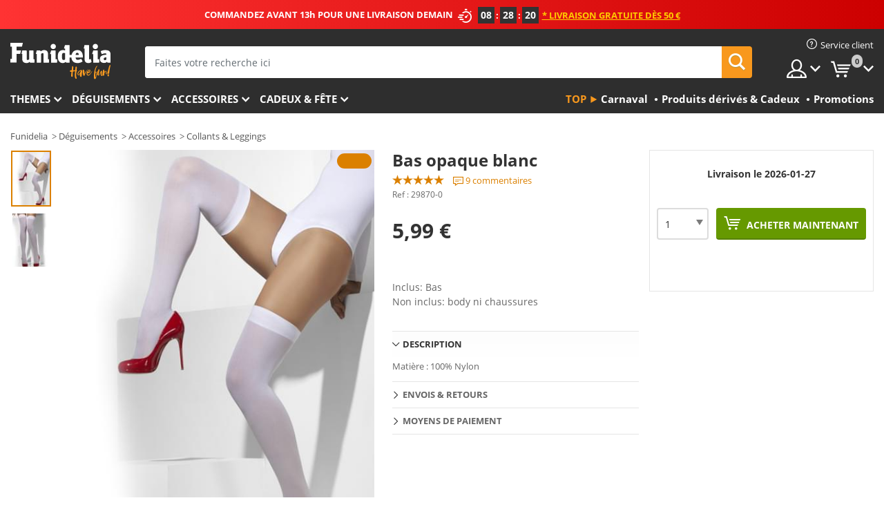

--- FILE ---
content_type: text/html; charset=UTF-8
request_url: https://www.funidelia.fr/bas-opaque-blanc-29870.html
body_size: 22444
content:

<!DOCTYPE html>
<!--[if gt IE 8]><!-->
<html class="no-js" lang="fr-FR">
<!--<![endif]-->
<head>
    <title>Bas opaque blanc | Funidelia</title>
    <meta charset="UTF-8">
<meta http-equiv="X-UA-Compatible" content="IE=edge">
<meta name="description" content="Bas opaque blanc: La meilleure sélection de Bas et Collants pour votre déguisement. Acheter en ligne">
<meta name="HandheldFriendly" content="True">
<meta name="apple-mobile-web-app-capable" content="yes">
<meta name="viewport" content="width=device-width,initial-scale=1,maximum-scale=1,minimum-scale=1,user-scalable=0">
<meta property="og:title" content="Bas opaque blanc | Funidelia">
<meta property="og:url" content="https://www.funidelia.fr/bas-opaque-blanc-29870.html">
<meta property="og:type" content="article">
<meta property="og:image" content="https://static1.funidelia.com/34584-f4_big/bas-opaque-blanc.jpg">
<meta property="og:description" content="Bas opaque blanc: La meilleure sélection de Bas et Collants pour votre déguisement. Acheter en ligne">
<meta property="og:site_name" content="Funidelia">
<meta name="twitter:card" content="summary_large_image">
<meta name="twitter:site" content="@funidelia">
<meta name="twitter:creator" content="@funidelia">
<meta name="twitter:title" content="Bas opaque blanc | Funidelia">
<meta name="twitter:description" content="Bas opaque blanc: La meilleure sélection de Bas et Collants pour votre déguisement. Acheter en ligne">
<meta name="twitter:image" content="https://static1.funidelia.com/34584-f4_big/bas-opaque-blanc.jpg">
<meta name="theme-color" content="#565656">
<meta name="msapplication-navbutton-color" content="#565656">
<meta name="apple-mobile-web-app-capable" content="yes">
<meta name="apple-mobile-web-app-status-bar-style" content="black">
<link href="https://www.funidelia.fr/bas-opaque-blanc-29870.html" rel="canonical">
<link href="https://www.funidelia.es/medias-blancas-opacas-29870.html" rel="alternate" hreflang="es-ES">
<link href="https://www.funidelia.be/bas-opaque-blanc-29870.html" rel="alternate" hreflang="fr-BE">
<link href="https://www.funidelia.fr/bas-opaque-blanc-29870.html" rel="alternate" hreflang="fr-FR">
<link href="https://www.funidelia.ch/strumpfe-mattwei-29870.html" rel="alternate" hreflang="de-CH">
<link href="https://www.funidelia.ch/fr/bas-opaque-blanc-29870.html" rel="alternate" hreflang="fr-CH">
<link href="https://www.funidelia.ch/it/calze-bianche-opache-29870.html" rel="alternate" hreflang="it-CH">
<link href="https://www.funidelia.de/strumpfe-mattwei-29870.html" rel="alternate" hreflang="de-DE">
<link href="https://www.funidelia.at/strumpfe-mattwei-29870.html" rel="alternate" hreflang="de-AT">
<link href="https://www.funidelia.co.uk/opaque-white-hold-up-tights-29870.html" rel="alternate" hreflang="en-GB">
<link href="https://www.funidelia.ie/opaque-white-hold-up-tights-29870.html" rel="alternate" hreflang="en-IE">
<link href="https://www.funidelia.it/calze-bianche-opache-29870.html" rel="alternate" hreflang="it-IT">
<link href="https://www.funidelia.pt/meias-calcas-brancas-opacas-29870.html" rel="alternate" hreflang="pt-PT">
<link href="https://www.funidelia.nl/witte-matte-kousen-29870.html" rel="alternate" hreflang="nl-NL">
<link href="https://www.funidelia.com/opaque-white-hold-up-tights-29870.html" rel="alternate" hreflang="en-US">
<link href="https://www.funidelia.com/es/medias-blancas-opacas-29870.html" rel="alternate" hreflang="es-US">
<link href="https://www.funidelia.pl/poczochy-biae-kryjce-29870.html" rel="alternate" hreflang="pl-PL">
<link href="https://www.funidelia.dk/uigennemsigtige-sorte-stromper-29870.html" rel="alternate" hreflang="da-DK">
<link href="https://www.funidelia.se/matta-vita-larhoga-strumpor-29870.html" rel="alternate" hreflang="sv-SE">
<link href="https://www.funidelia.cz/punochy-samodrici-bile-neprhledne-29870.html" rel="alternate" hreflang="cs-CZ">
<link href="https://www.funidelia.cl/medias-blancas-opacas-29870.html" rel="alternate" hreflang="es-CL">
<link href="https://www.funidelia.co/medias-blancas-opacas-29870.html" rel="alternate" hreflang="es-CO">
<link href="https://www.funidelia.no/ugjennomsiktig-hvite-hold-up-tights-29870.html" rel="alternate" hreflang="nn-NO">
<link href="https://www.funidelia.fi/lapikuultavat-valkoiset-stay-upit-29870.html" rel="alternate" hreflang="fi-FI">
<link href="https://www.funidelia.mx/medias-blancas-opacas-29870.html" rel="alternate" hreflang="es-MX">
<link href="https://www.funidelia.pe/medias-blancas-opacas-29870.html" rel="alternate" hreflang="es-PE">
<link href="https://www.funidelia.ca/opaque-white-hold-up-tights-29870.html" rel="alternate" hreflang="en-CA">
<link href="https://www.funidelia.ca/fr/bas-opaque-blanc-29870.html" rel="alternate" hreflang="fr-CA">
<link href="https://www.funidelia.com.br/meias-calcas-brancas-opacas-29870.html" rel="alternate" hreflang="pt-BR">
<link href="https://www.funidelia.sg/opaque-white-hold-up-tights-29870.html" rel="alternate" hreflang="en-SG">
<link href="https://www.funidelia.co.il/hyzh-lbnh-twmh-d-tyyz-29870.html" rel="alternate" hreflang="he-IL">
<link href="https://www.funidelia.co.il/en/opaque-white-hold-up-tights-29870.html" rel="alternate" hreflang="en-IL">
<link href="https://www.funidelia.com.ua/neprozorij-bilij-trimaut-kolgotki-29870.html" rel="alternate" hreflang="uk-UA">
<link href="https://www.funidelia.com.ua/ru/opaque-white-hold-up-tights-29870.html" rel="alternate" hreflang="ru-UA">
<link href="https://www.funidelia.co.nz/opaque-white-hold-up-tights-29870.html" rel="alternate" hreflang="en-NZ">
<link href="https://www.funidelia.com.au/opaque-white-hold-up-tights-29870.html" rel="alternate" hreflang="en-AU">
<link href="https://www.funidelia.ro/ciorapi-alb-opac-29870.html" rel="alternate" hreflang="ro-RO">
<link href="https://www.funidelia.com.pa/medias-blancas-opacas-29870.html" rel="alternate" hreflang="es-PA">
<link href="https://www.funidelia.com.ar/medias-blancas-opacas-29870.html" rel="alternate" hreflang="es-AR">
<link href="https://www.funidelia.gr/diaphano-leuko-epharmosto-kalson-29870.html" rel="alternate" hreflang="el-GR">
<link href="https://www.funidelia.hr/neprozirne-bijele-tajice-na-dranje-29870.html" rel="alternate" hreflang="hr-HR">
<link href="https://www.funidelia.jp/bu-tou-mingna-baiitaitsuwohorudo-29870.html" rel="alternate" hreflang="ja-JP">
<link href="https://www.funidelia.hu/atlatszatlan-feher-harisnyanadrag-29870.html" rel="alternate" hreflang="hu-HU">
<link href="https://www.funidelia.ph/opaque-white-hold-up-tights-29870.html" rel="alternate" hreflang="en-PH">
<link href="https://www.funidelia.sk/nepriehadne-biele-panuchy-29870.html" rel="alternate" hreflang="sk-SK">
<link href="https://www.funidelia.ru/opaque-white-hold-up-tights-29870.html" rel="alternate" hreflang="ru-RU">
<link href="https://www.funidelia.bg/neprozracen-bal-corapogasnik-29870.html" rel="alternate" hreflang="bg-BG">
<link href="https://www.funidelia.ee/opaque-white-hold-up-tights-29870.html" rel="alternate" hreflang="et-EE">
<link href="https://www.funidelia.lt/opaque-white-hold-up-tights-29870.html" rel="alternate" hreflang="lt-LT">
<link href="https://www.funidelia.lv/opaque-white-hold-up-tights-29870.html" rel="alternate" hreflang="lv-LV">
<link href="https://www.funidelia.si/neprozorne-bele-samostojee-hlane-nogavice-29870.html" rel="alternate" hreflang="sl-SL">
<link href="https://www.funidelia.es/medias-blancas-opacas-29870.html" rel="alternate" hreflang="es">
<link href="https://www.funidelia.fr/bas-opaque-blanc-29870.html" rel="alternate" hreflang="fr">
<link href="https://www.funidelia.de/strumpfe-mattwei-29870.html" rel="alternate" hreflang="de">
<link href="https://www.funidelia.nl/witte-matte-kousen-29870.html" rel="alternate" hreflang="nl">
<link href="https://www.funidelia.com/opaque-white-hold-up-tights-29870.html" rel="alternate" hreflang="en">
<link href="https://www.funidelia.pt/meias-calcas-brancas-opacas-29870.html" rel="alternate" hreflang="pt">
<link href="https://www.funidelia.it/calze-bianche-opache-29870.html" rel="alternate" hreflang="it">
<link href="https://static1.funidelia.com" rel="preconnect" crossorigin="">
<link href="https://static1.funidelia.com" rel="dns-prefetch">
<link href="/newfront/css/funidelia6/fancybox.min.css" rel="stylesheet">
<link href="/newfront/css/funidelia6/bootstrap-datetimepicker.min.css" rel="stylesheet">
<link href="/newfront/css/funidelia6/global.css" rel="stylesheet">
<link href="/newfront/css/funidelia6/cookieconsent.css" rel="stylesheet">
<style>[class^="size-"], [class*=" size-"] { background: transparent url("/img/int/fr/comments-size2.png") 0px 0px no-repeat; }
#size  { background: url("/img/int/fr/comments-size2.png") no-repeat scroll 0 -49px transparent; height: 36px; width: 170px; }
 
#header #header-menu li.opt-outlet h2 a { padding: 17px 8px; }
@media (max-width: 992px) {
	#header #header-menu li.opt-outlet h2 a { padding: 15px 6px; }
/* 	#search .search-form form { width: 75%; } */
}
</style>
<script src="/newfront/js/funidelia6/cookie-consent-didomi.js" defer></script>
<script src="//widget.trustpilot.com/bootstrap/v5/tp.widget.bootstrap.min.js" async></script>
<script src="/newfront/js/funidelia6/libs/jquery.js"></script>
<script src="/newfront/js/funidelia6/libs/lazysizes.min.js"></script>
<script type="text/javascript">window.didomiConfig = { languages: { enabled: ['fr'], default: 'fr' } };</script>    <meta name="csrf-param" content="_csrf">
    <meta name="csrf-token" content="bTZLZEMzUUEBUz1cc2MZdjRkHiAlfCcUWQUzE3Z3Ay0JYCwtO3tlBw==">
    <!-- Fonts -->
    <style>
        /* ------------------------------------------------------ */
        /* FONTS */
        /* ------------------------------------------------------ */
        @font-face {
            font-display: swap;
            font-family: 'Open Sans';
            font-style: normal;
            font-weight: 400;
            src: local('Open Sans'), local('OpenSans'), url(https://fonts.gstatic.com/s/opensans/v13/K88pR3goAWT7BTt32Z01mxJtnKITppOI_IvcXXDNrsc.woff2) format('woff2');
            unicode-range: U+0460-052F, U+20B4, U+2DE0-2DFF, U+A640-A69F
        }

        @font-face {
            font-display: swap;
            font-family: 'Open Sans';
            font-style: normal;
            font-weight: 400;
            src: local('Open Sans'), local('OpenSans'), url(https://fonts.gstatic.com/s/opensans/v13/RjgO7rYTmqiVp7vzi-Q5URJtnKITppOI_IvcXXDNrsc.woff2) format('woff2');
            unicode-range: U+0400-045F, U+0490-0491, U+04B0-04B1, U+2116
        }

        @font-face {
            font-display: swap;
            font-family: 'Open Sans';
            font-style: normal;
            font-weight: 400;
            src: local('Open Sans'), local('OpenSans'), url(https://fonts.gstatic.com/s/opensans/v13/LWCjsQkB6EMdfHrEVqA1KRJtnKITppOI_IvcXXDNrsc.woff2) format('woff2');
            unicode-range: U+1F00-1FFF
        }

        @font-face {
            font-display: swap;
            font-family: 'Open Sans';
            font-style: normal;
            font-weight: 400;
            src: local('Open Sans'), local('OpenSans'), url(https://fonts.gstatic.com/s/opensans/v13/xozscpT2726on7jbcb_pAhJtnKITppOI_IvcXXDNrsc.woff2) format('woff2');
            unicode-range: U+0370-03FF
        }

        @font-face {
            font-display: swap;
            font-family: 'Open Sans';
            font-style: normal;
            font-weight: 400;
            src: local('Open Sans'), local('OpenSans'), url(https://fonts.gstatic.com/s/opensans/v13/59ZRklaO5bWGqF5A9baEERJtnKITppOI_IvcXXDNrsc.woff2) format('woff2');
            unicode-range: U+0102-0103, U+1EA0-1EF9, U+20AB
        }

        @font-face {
            font-display: swap;
            font-family: 'Open Sans';
            font-style: normal;
            font-weight: 400;
            src: local('Open Sans'), local('OpenSans'), url(https://fonts.gstatic.com/s/opensans/v13/u-WUoqrET9fUeobQW7jkRRJtnKITppOI_IvcXXDNrsc.woff2) format('woff2');
            unicode-range: U+0100-024F, U+1E00-1EFF, U+20A0-20AB, U+20AD-20CF, U+2C60-2C7F, U+A720-A7FF
        }

        @font-face {
            font-display: swap;
            font-family: 'Open Sans';
            font-style: normal;
            font-weight: 400;
            src: local('Open Sans'), local('OpenSans'), url(https://fonts.gstatic.com/s/opensans/v13/cJZKeOuBrn4kERxqtaUH3VtXRa8TVwTICgirnJhmVJw.woff2) format('woff2');
            unicode-range: U+0000-00FF, U+0131, U+0152-0153, U+02C6, U+02DA, U+02DC, U+2000-206F, U+2074, U+20AC, U+2212, U+2215, U+E0FF, U+EFFD, U+F000
        }

        @font-face {
            font-display: swap;
            font-family: 'Open Sans';
            font-style: normal;
            font-weight: 700;
            src: local('Open Sans Bold'), local('OpenSans-Bold'), url(https://fonts.gstatic.com/s/opensans/v13/k3k702ZOKiLJc3WVjuplzK-j2U0lmluP9RWlSytm3ho.woff2) format('woff2');
            unicode-range: U+0460-052F, U+20B4, U+2DE0-2DFF, U+A640-A69F
        }

        @font-face {
            font-display: swap;
            font-family: 'Open Sans';
            font-style: normal;
            font-weight: 700;
            src: local('Open Sans Bold'), local('OpenSans-Bold'), url(https://fonts.gstatic.com/s/opensans/v13/k3k702ZOKiLJc3WVjuplzJX5f-9o1vgP2EXwfjgl7AY.woff2) format('woff2');
            unicode-range: U+0400-045F, U+0490-0491, U+04B0-04B1, U+2116
        }

        @font-face {
            font-display: swap;
            font-family: 'Open Sans';
            font-style: normal;
            font-weight: 700;
            src: local('Open Sans Bold'), local('OpenSans-Bold'), url(https://fonts.gstatic.com/s/opensans/v13/k3k702ZOKiLJc3WVjuplzBWV49_lSm1NYrwo-zkhivY.woff2) format('woff2');
            unicode-range: U+1F00-1FFF
        }

        @font-face {
            font-display: swap;
            font-family: 'Open Sans';
            font-style: normal;
            font-weight: 700;
            src: local('Open Sans Bold'), local('OpenSans-Bold'), url(https://fonts.gstatic.com/s/opensans/v13/k3k702ZOKiLJc3WVjuplzKaRobkAwv3vxw3jMhVENGA.woff2) format('woff2');
            unicode-range: U+0370-03FF
        }

        @font-face {
            font-display: swap;
            font-family: 'Open Sans';
            font-style: normal;
            font-weight: 700;
            src: local('Open Sans Bold'), local('OpenSans-Bold'), url(https://fonts.gstatic.com/s/opensans/v13/k3k702ZOKiLJc3WVjuplzP8zf_FOSsgRmwsS7Aa9k2w.woff2) format('woff2');
            unicode-range: U+0102-0103, U+1EA0-1EF9, U+20AB
        }

        @font-face {
            font-display: swap;
            font-family: 'Open Sans';
            font-style: normal;
            font-weight: 700;
            src: local('Open Sans Bold'), local('OpenSans-Bold'), url(https://fonts.gstatic.com/s/opensans/v13/k3k702ZOKiLJc3WVjuplzD0LW-43aMEzIO6XUTLjad8.woff2) format('woff2');
            unicode-range: U+0100-024F, U+1E00-1EFF, U+20A0-20AB, U+20AD-20CF, U+2C60-2C7F, U+A720-A7FF
        }

        @font-face {
            font-display: swap;
            font-family: 'Open Sans';
            font-style: normal;
            font-weight: 700;
            src: local('Open Sans Bold'), local('OpenSans-Bold'), url(https://fonts.gstatic.com/s/opensans/v13/k3k702ZOKiLJc3WVjuplzOgdm0LZdjqr5-oayXSOefg.woff2) format('woff2');
            unicode-range: U+0000-00FF, U+0131, U+0152-0153, U+02C6, U+02DA, U+02DC, U+2000-206F, U+2074, U+20AC, U+2212, U+2215, U+E0FF, U+EFFD, U+F000
        }

        @font-face {
            font-family: 'iconfuni';
            font-display: swap;
            src: url('https://static1.funidelia.com/fonts/funidelia6/iconfuni.eot?m8h5y2');
            src: url('https://static1.funidelia.com/fonts/funidelia6/iconfuni.eot?m8h5y2#iefix') format('embedded-opentype'),
            url('https://static1.funidelia.com/fonts/funidelia6/iconfuni.ttf?m8h5y2') format('truetype'),
            url('https://static1.funidelia.com/fonts/funidelia6/iconfuni.woff?m8h5y2') format('woff'),
            url('https://static1.funidelia.com/fonts/funidelia6/iconfuni.svg?m8h5y2#iconfuni') format('svg');
            font-weight: normal;
            font-style: normal;
        }
    </style>


    <!-- I: Pixels Header -->
    <!-- I: GOOGLE ANALYTICS -->
<script type="text/javascript">
    
    function getCookie(k){ return(document.cookie.match('(^|; )'+k+'=([^;]*)')||0)[2] }
  if (typeof ga !== 'undefined') {
        ga('create', 'UA-40687164-1', 'auto');
        ga('require', 'displayfeatures');
        // AB Test variable
        ga('set', 'dimension4', 'Control');
        // Multilanguage custom dimension
      (function(window) {
          var d=(window.location.host).split("."); d=d[d.length-1];
          if(d==='ch' && typeof ga!=='undefined') {
              var p=(window.location.pathname).split("/"); p=(p.length>1)? p[1]:p;
              if(p.match(/^[a-zA-Z]{2}$/gi))
                    ga('set', 'dimension5', p);
            }
        })(window);
        // ClientID cookie to custom dimension
      (function(clientId) {
          if(typeof clientId!=='undefined' && clientId!=='') {
              var c=(clientId.split(".")[2] + '.' + clientId.split(".")[3]);
                ga('set', 'dimension6', c);
            }
        })(getCookie('_ga'));

        // Send the page view
        ga('send', 'pageview');
        ga('require', 'ecommerce');
    }
</script>
<!-- F: GOOGLE ANALYTICS -->
    <!-- F: Pixels Header -->
    <meta name="format-detection" content="telephone=no">

    <link rel="shortcut icon" href="https://static1.funidelia.com/img/icons/funidelia6/favicon.ico"/>
    <link rel="apple-touch-icon" sizes="57x57"
          href="https://static1.funidelia.com/img/icons/funidelia6/apple-touch-icon-57x57.png">
    <link rel="apple-touch-icon" sizes="72x72"
          href="https://static1.funidelia.com/img/icons/funidelia6/apple-touch-icon-72x72.png">
    <link rel="apple-touch-icon" sizes="114x114"
          href="https://static1.funidelia.com/img/icons/funidelia6/apple-touch-icon-114x114.png">
    <link rel="apple-touch-icon" sizes="144x144"
          href="https://static1.funidelia.com/img/icons/funidelia6/apple-touch-icon-144x144.png">
    <link rel="apple-touch-icon" sizes="60×60"
          href="https://static1.funidelia.com/img/icons/funidelia6/touch-icon-iphone-60x60.png">
    <link rel="apple-touch-icon" sizes="76×76"
          href="https://static1.funidelia.com/img/icons/funidelia6/touch-icon-ipad-76x76.png">
    <link rel="apple-touch-icon" sizes="120×120"
          href="https://static1.funidelia.com/img/icons/funidelia6/touch-icon-iphone-retina-120x120.png">
    <link rel="apple-touch-icon" sizes="152×152"
          href="https://static1.funidelia.com/img/icons/funidelia6/touch-icon-ipad-retina-152x152.png">
    <link rel="apple-touch-icon" sizes="180×180"
          href="https://static1.funidelia.com/img/icons/funidelia6/apple-touch-icon-180x180.png">
    <link rel="icon" sizes="192×192" href="https://static1.funidelia.com/img/icons/funidelia6/touch-icon-192x192.png">
    <link rel="icon" sizes="128×128" href="https://static1.funidelia.com/img/icons/funidelia6/touch-icon-128x128.png">

    </head>
<body id="product-page">
<!-- Google Tag Manager -->
<script>                    
                    dataLayer = window.dataLayer||[];
                    dataLayer.push({"id_product":"29870","avgval":"4.7778","numval":"9","id_shop":4,"id_lang":2,"store":"fr","currency":"EUR","environment":"PRO","vertexModeShopEnabled":1,"vertexModeLangEnabled":1,"vertexEventShops":["1","2","4","6","7","8","9","10","11","12","13","16","20","21","24","25","29","31","39","42","43","48","50","52"],"vertexEventLangs":["1","2","3","4","5","6","7","8","9","10","11","12","14","23","26","27","29","30","31"],"languageCode":"fr-FR","testAbName":"","id_testab_segment":"","pageCategory":"product"});
                    function gtag(){dataLayer.push(arguments);}
                    gtag('js', new Date());
                </script><script>
                window.dataLayer = window.dataLayer || [];
                function gtag(){dataLayer.push(arguments);}
                gtag('config', {
                    'allow_enhanced_conversions': true
                });
                var enhanced_conversion_data = {};
                </script>
                <!-- Google tag (gtag.js) -->
                <script async src='https://www.googletagmanager.com/gtag/js?id=AW-941662587'></script>
                <script>
                window.dataLayer = window.dataLayer || [];
                function gtag(){dataLayer.push(arguments);}
                gtag('js', new Date());
                gtag('config', 'AW-941662587');
                </script><noscript><iframe src="//www.googletagmanager.com/ns.html?id=GTM-KZM79CCV"
                height="0" width="0" style="display:none;visibility:hidden"></iframe></noscript>
                <script>(function(w,d,s,l,i){w[l]=w[l]||[];w[l].push({'gtm.start':
                new Date().getTime(),event:'gtm.js'});var f=d.getElementsByTagName(s)[0],
                j=d.createElement(s),dl=l!='dataLayer'?'&l='+l:'';j.async=true;j.src=
                '//www.googletagmanager.com/gtm.js?id='+i+dl;f.parentNode.insertBefore(j,f);
                })(window,document,'script','dataLayer','GTM-KZM79CCV');</script><!-- End Google Tag Manager -->
<script type="text/javascript">var languageItems=(function(){var _languages={"d4a8968f52233729744797511ed0b4c0":"Êtes-vous sûr de vouloir supprimer ces articles?","80ebdccece38141cd9c0f9b3b623091f":"Êtes-vous sûr de vouloir supprimer cet article?","074b03b4412887edb3e3a82e13af0805":"Translation Language: {name}","c9cc8cce247e49bae79f15173ce97354":"Sauvegarder","d3d2e617335f08df83599665eef8a418":"Fermer","2c001e112362cf23b3ae510a082bfd2f":"Voir plus","92eb39a1407d02c39fc0403548241472":"Fermer","c505a523b530a1d6cbe1032888faf4cf":"Voir toutes les options","dc52ced9d4cb3e54bc844d244eabf16e":"Occulter","a1bb4005c97d90c2b9e6e5e70aeb4a39":"Voir la fiche produit","d20f652b79b41449b66aaa14831b6b12":"Ajouter","4cb47e60921d2f6c40e1983714081495":"Suggestion de recherche","9cfefed8fb9497baa5cd519d7d2bb5d7":"dans"};return{getLanguageItems:function(){return _languages;}};})();</script>
<!-- HEADER START -->
<script type="application/ld+json">{"@context":"http:\/\/schema.org\/","@type":"Organization","name":"Funidelia","legalName":"FUNIGLOBAL DEVELOPMENTS SL","url":"https:\/\/www.funidelia.info","logo":"https:\/\/www.funidelia.fr\/img\/global\/funidelia_logo.png","brand":{"@type":"Brand","name":"Funidelia","logo":"https:\/\/www.funidelia.fr\/img\/global\/funidelia_logo.png","slogan":"Have Fun!","url":"https:\/\/www.funidelia.fr\/"}}</script><header id="header">
    <section id="header-msg" class="wclock">
	<span class="txt-h1">COMMANDEZ AVANT 13h POUR UNE LIVRAISON DEMAIN</span> <div id="clock" data-toggle="tooltip"></div> <span class="txt-h2">* Livraison gratuite dès 50 €</span>
	<script type="text/javascript">
		var limit_date = '2026-01-26 12:59:00';
	</script>
</section>
    <div id="header-ctt" class="container">
        <h2 id="header-brand"><a href="/" title="Aller à la page d'accueil Funidelia">Funidelia. Votre boutique en ligne de déguisements et accessoires sur Internet</a></h2>
        <section id="header-nav">
			<ul class="header-nav-menu">
				<li class="head-client"><a href="/faq/service-client" title="Service client" class="opt" ><i class="ico-hn-client"></i><span class="txt">Service client</span></a></li>
				<li class="head-sep"></li>
				<li class="head-search"><a href="#" title="Recherche" class="opt js-head-search"><span class="txt">Recherche</span></a></li>
				<li class="head-user dropdown">
					<a class="opt dropdown-toggle" data-toggle="dropdown" aria-haspopup="true" aria-expanded="false" title="Mon compte"><span class="txt">Mon compte</span></a>
					<div class="dropdown-menu dropdown-menu-right">
						<div id="my-account-login-form" style="display: block;">
							<span class="hidden">Entrer sur mon compte</span>
							<form id="loginForm-header" name="loginForm" method="POST" action="/index.php?controller=authentication" class="form">
								<fieldset>
									<div class="form-group">
										<label for="loginForm-cps-email">Email:</label>
										<input type="text" name="email" id="loginForm-cps-email" value="" class="form-control">
									</div>
									<div class="form-group">
										<label for="loginForm-cps-password">Mot de passe:</label>
										<input type="password" name="passwd" id="loginForm-cps-password" value="" class="form-control" />
									</div>
									<div class="form-group">
										<input type="submit" id="loginForm-header-submit" name="SubmitLogin" class="btn-form" value="Entrer" />
										<span class="link" data-ref="/index.php?controller=password" onclick="window.location.href=this.getAttribute('data-ref');"
                                              title="Se souvenir de mon mot de passe en cliquant ici">
                                            J'ai oublié mon mot de passe                                        </span>
									</div>
								</fieldset>
							</form>
						</div>
					</div>
				</li>
					<li id="cart" class="head-cart dropdown">
						<a href="https://www.funidelia.fr/panier" title="Mon panier" class="opt dropdown-toggle active" data-toggle="dropdown" id="slidecartBtn"><span class="txt">Mon panier</span> <span class="badged num funi-blockcartbadge">&nbsp;</span></a>

						<div id="slidecart" class="slidecart dropdown-menu dropdown-menu-right">
							<span class="dropdown-header">Mon panier d'achats</span>
							<div class="dropdown-padd">
                                <div class="lazyloading"></div>
							</div>
						</div>
					</li>
			</ul>
        </section>
		<section id="header-search">
			<div class="search-form">

				<form id="searhForm-header" action="/search" method="get">
					<fieldset>
						<div class="search-group">
							<label for="query">Rechercher par:</label>
							<input type="text" id="searchForm-query-header" name="query" class="form-control" placeholder="Faites votre recherche ici" />
							<input type="reset" value="x" class="searchForm-reset-header" />
							<span class="search-group-btn">
								<button type="submit" id="searchForm-submit-header" class="btn btn-search">
									<i class="icf-search"></i><span class="txt">Recherche</span>
								</button>
							</span>
						</div>
					</fieldset>
				</form>
			</div>
		</section>
<section id="header-menu">
	<a id="slidemenuBtn" href="#slidemenu" title="Que souhaitez-vous acheter?" class="opt-menu dropdown-toggle"><span class="txt">Que souhaitez-vous acheter?</span></a>
	<div id="slidemenu" >
		<div class="header-menu-responsive dropdown-menu">
			<ul class="header-menu-movil clearfix">
				<li class="opt-movil "><a title="Retour" class="sidr-close-window opt-back">Retour</a></li>
				<li class="opt-movil "><a title="Mon compte" id="menu-movil-user-btn"  class="opt-user">Mon compte</a></li>
				
				<li id="header-movil-user" class="clearfix">
					<div id="my-account-login-form-mobile" style="display: block;">
						<span class="hidden">Entrer sur mon compte</span>
						<form id="loginFormMobile" name="loginForm" method="POST" action="/index.php?controller=authentication&back=https://www.funidelia.fr/bas-opaque-blanc-29870.html"  class="form">
							<fieldset>
								<div class="form-group">
									<label for="loginFormMobile-cps-email">Email:</label>
									<input type="text" name="email" id="loginFormMobile-cps-email" value="" class="form-control">
								</div>
								<div class="form-group">
									<label for="loginFormMobile-cps-password">Mot de passe:</label>
									<input type="password" name="passwd" id="loginFormMobile-cps-password" value="" class="form-control" />
								</div>
								<input type="submit" id="loginFormMobile-submit" name="SubmitLogin" class="btn-form" value="Entrer" />
                                <span class="link" data-ref="/index.php?controller=password" onclick="window.location.href=this.getAttribute('data-ref');"
                                      title="Se souvenir de mon mot de passe en cliquant ici">
                                    J'ai oublié mon mot de passe                                </span>
							</fieldset>
						</form>
					</div>
				</li>
				
			</ul>
				<ul class="header-menu-nav clearfix">
					<li class="opt-links">
						<div class="menu-h2"><a href="#" title="Plus de produits">Top</a></div>
						<div class="dropdown clearfix">
							<div class="fdo clearfix">
								<ul class="clearfix">
											<li>
			<a href="/fete/carnaval/5866" title="Déguisements Carnaval" ><img data-src="https://static1.funidelia.com/img/fr_landing_block/funidelia6/landings/20170202_MENULINKS_CARNAVAL_FR.gif" alt="Carnaval" class="img lazyload"><span class="txt">Carnaval</span></a>
    	</li>
		<li>
			<a href="/cadeaux-geek/6235" title="Produits dérivés & Cadeux" ><img data-src="https://static1.funidelia.com/img/fr_landing_block/funidelia6/landings/20181029_MENULINKS_MERCHAND_REGALOSFRIKIS_FR.gif" alt="Produits dérivés & Cadeux" class="img lazyload"><span class="txt">Produits dérivés & Cadeux</span></a>
    	</li>
		<li>
			<a href="/outlet-funidelia/8822" title="Promotions" ><img data-src="https://static1.funidelia.com/img/fr_landing_block/funidelia6/landings/20250708_MENULINKS_PROMOCIONES_FR.jpg" alt="Promotions" class="img lazyload"><span class="txt">Promotions</span></a>
    	</li>
								</ul>
							</div>
						</div>
					</li>					
						<li class="opt-normal">
							<div class="menu-h2">
								<a href="/deguisements/951" title="Themes" >Themes</a>
							</div>
							<div class="dropdown">
								<div class="fdo clearfix">
										<div class="header-menu-cat">
											<div class="menu-column-title">
													<a title="Sélection:" >Sélection:</a>
											</div>
												<ul class="lst-cats">
															<li>
			<a class="gae-menu-mob" href="#" title=""></a>
		</li>
												</ul>
													</div>
													<div class="header-menu-tags ">
                                                        <div class="draggable-module">
                                                        													<div class="menu-column-title">
															<a title="🎉 Meilleurs Costumes" >🎉 Meilleurs Costumes</a>
									
													</div>
													<ul class="lst-tags clearfix">
																<li>
			<a href="/deguisements/animaux-insectes/3513" title="Déguisements Animaux">Animaux</a>
		</li>
		<li>
			<a href="/theme/policier/4964" title="Déguisements Police">Police</a>
		</li>
		<li>
			<a href="/deguisements/pirates/3327" title="Déguisements Pirates">Pirates</a>
		</li>
		<li>
			<a href="/deguisements/nourriture-boissons/3514" title="Déguisements Nourriture & Boissons">Nourriture & Boissons</a>
		</li>
		<li>
			<a href="/theme/fruits/1270" title="Déguisements Fruits">Fruits</a>
		</li>
		<li>
			<a href="/deguisements/metiers-uniformes/3508" title="Déguisements Professions">Professions</a>
		</li>
		<li>
			<a href="/deguisements/clowns/3314" title="Déguisements Clown & Cirque">Clown & Cirque</a>
		</li>
		<li>
			<a href="/deguisements/jeux-video/3510" title="Déguisements Jeux vidéo">Jeux vidéo</a>
		</li>
		<li>
			<a href="/theme/steampunk/1482" title="Déguisements Steampunk">Steampunk</a>
		</li>
													</ul>
                                                        </div>
                                                        <div class="draggable-module">
                                                        													<div class="menu-column-title">
															<a title="🦸 Super-héros & Méchants" >🦸 Super-héros & Méchants</a>
									
													</div>
													<ul class="lst-tags clearfix">
																<li>
			<a href="/deguisements/batman/3050" title="Déguisements Batman">Batman</a>
		</li>
		<li>
			<a href="/theme/joker/4544" title="Déguisements Joker">Joker</a>
		</li>
		<li>
			<a href="/deguisements/harley-quinn/5196" title="Déguisements Harley Quinn">Harley Quinn</a>
		</li>
		<li>
			<a href="/deguisements/superman/3384" title="Déguisements Superman">Superman</a>
		</li>
		<li>
			<a href="/deguisements/wonder-woman/3444" title="Déguisements Wonder Woman">Wonder Woman</a>
		</li>
		<li>
			<a href="/deguisements/captain-america/3082" title="Déguisements Captain America">Captain America</a>
		</li>
		<li>
			<a href="/deguisements/catwoman/5711" title="Déguisements Catwoman">Catwoman</a>
		</li>
		<li>
			<a href="/deguisements/flash/3161" title="Déguisements Flash">Flash</a>
		</li>
		<li>
			<a href="/deguisements/power-rangers/3335" title="Déguisements Power Rangers">Power Rangers</a>
		</li>
		<li>
			<a href="/deguisements/spiderman/3376" title="Déguisements Spiderman">Spiderman</a>
		</li>
		<li>
			<a href="/deguisements/tortues-ninja/3240" title="Déguisements Les Tortues Ninja">Les Tortues Ninja</a>
		</li>
		<li>
			<a href="/deguisements/super-heros/3509" title="Tous Déguisements Super-héros">Tous Déguisements Super-héros</a>
		</li>
													</ul>
                                                        </div>
													</div>
													<div class="header-menu-tags ">
                                                        <div class="draggable-module">
                                                        													<div class="menu-column-title">
															<a title="⌛️ Décennies" >⌛️ Décennies</a>
									
													</div>
													<ul class="lst-tags clearfix">
																<li>
			<a href="/deguisements/annees-20-charleston-cabaret-gangsters/3031" title="Déguisements Années 20: Gangsters & Cabaret">Années 20: Gangsters & Cabaret</a>
		</li>
		<li>
			<a href="/deguisements/annees-50-rock-roll/3034" title="Déguisements Années 50: Rock & Roll">Années 50: Rock & Roll</a>
		</li>
		<li>
			<a href="/deguisements/annees-60-mouvement-hippie/3035" title="Déguisements Années 60: Mouvement Hippie">Années 60: Mouvement Hippie</a>
		</li>
		<li>
			<a href="/deguisements/annees-70-disco/3036" title="Déguisements Années 70: Disco">Années 70: Disco</a>
		</li>
		<li>
			<a href="/deguisements/annees-80-pop/3037" title="Déguisements Années 80 et 90: Pop">Années 80 et 90: Pop</a>
		</li>
		<li>
			<a href="/deguisements/decennies/3497" title="Tous Déguisements Décennies">Tous Déguisements Décennies</a>
		</li>
													</ul>
                                                        </div>
                                                        <div class="draggable-module">
                                                        													<div class="menu-column-title">
															<a title="⚔️  Époque & Historiques" >⚔️  Époque & Historiques</a>
									
													</div>
													<ul class="lst-tags clearfix">
																<li>
			<a href="/deguisements/romain/3354" title="Déguisements Rome">Rome</a>
		</li>
		<li>
			<a href="/theme/vikings/1540" title="Déguisements Vikings">Vikings</a>
		</li>
		<li>
			<a href="/theme/egypte/1230" title="Déguisements Egypte">Egypte</a>
		</li>
		<li>
			<a href="/deguisements/moyen-age/3276" title="Déguisements Médiéval">Médiéval</a>
		</li>
		<li>
			<a href="/theme/troglodytes/1188" title="Déguisements Homme des Cavernes">Homme des Cavernes</a>
		</li>
		<li>
			<a href="/deguisements/western/3507" title="Déguisements Western">Western</a>
		</li>
		<li>
			<a href="/deguisements/cultures-traditions/3506" title="Tous Déguisements Cultures & Traditions">Tous Déguisements Cultures & Traditions</a>
		</li>
													</ul>
                                                        </div>
                                                        <div class="draggable-module">
                                                        													<div class="menu-column-title">
															<a title="🎬 Films & Séries" >🎬 Films & Séries</a>
									
													</div>
													<ul class="lst-tags clearfix">
																<li>
			<a href="/deguisements-squid-game/8830" title="Déguisements Squid Game">Squid Game</a>
		</li>
		<li>
			<a href="/deguisements/harry-potter/3189" title="Déguisements Harry Potter">Harry Potter</a>
		</li>
		<li>
			<a href="/theme/minions/1286" title="Déguisements Minions">Minions</a>
		</li>
		<li>
			<a href="/deguisements-peaky-blinders/8662" title="Déguisements Peaky Blinders">Peaky Blinders</a>
		</li>
		<li>
			<a href="/deguisements/grease/3179" title="Déguisements Grease">Grease</a>
		</li>
		<li>
			<a href="/deguisements/le-seigneur-des-anneaux/3142" title="Déguisements Le Seigneur des anneaux">Le Seigneur des anneaux</a>
		</li>
		<li>
			<a href="/deguisements/charlie-la-chocolaterie/3086" title="Déguisements Charlie et la Chocolaterie">Charlie et la Chocolaterie</a>
		</li>
		<li>
			<a href="/deguisements/le-magicien-doz/3138" title="Déguisements Le Magicien d'Oz">Le Magicien d'Oz</a>
		</li>
		<li>
			<a href="/deguisements/star-wars/3378" title="Déguisements Star Wars">Star Wars</a>
		</li>
		<li>
			<a href="/deguisements/alice-au-pays-des-merveilles/3017" title="Déguisements Alice au Pays des Merveilles">Alice au Pays des Merveilles</a>
		</li>
		<li>
			<a href="/deguisements/sesame-street/3049" title="Déguisements Sesame Street & The Muppets">Sesame Street & The Muppets</a>
		</li>
		<li>
			<a href="/deguisements/princesses-disney/3503" title="Déguisements Princesses Disney">Princesses Disney</a>
		</li>
		<li>
			<a href="/deguisements/disney/3543" title="Tous Déguisements Disney">Tous Déguisements Disney</a>
		</li>
		<li>
			<a href="/deguisements/films-series/3502" title="Tous Déguisements Films & Séries">Tous Déguisements Films & Séries</a>
		</li>
													</ul>
                                                        </div>
													</div>
													<div class="header-menu-tags ">
                                                        <div class="draggable-module">
                                                        													<div class="menu-column-title">
															<a title="📺 Dessins Animés" >📺 Dessins Animés</a>
									
													</div>
													<ul class="lst-tags clearfix">
																<li>
			<a href="/deguisements/miraculous-aventure-lady-bug-chat-noir/5984" title="Déguisements Miraculous Ladybug">Miraculous Ladybug</a>
		</li>
		<li>
			<a href="/deguisements/dragon-ball/3121" title="Déguisements Dragon Ball">Dragon Ball</a>
		</li>
		<li>
			<a href="/deguisements-masha-et-michka/7400" title="Déguisements Masha et Michka">Masha et Michka</a>
		</li>
		<li>
			<a href="/deguisements/pyjamasques/6145" title="Déguisements Pyjamasques">Pyjamasques</a>
		</li>
		<li>
			<a href="/deguisements/pat-patrouille/3517" title="Déguisements Pat'Patrouille">Pat'Patrouille</a>
		</li>
		<li>
			<a href="/deguisements/les-schtroumpfs/3260" title="Déguisements Les Schtroumpfs">Les Schtroumpfs</a>
		</li>
		<li>
			<a href="/deguisements/popeye/3334" title="Déguisements Popeye">Popeye</a>
		</li>
		<li>
			<a href="/deguisements/les-pierrafeu/3259" title="Déguisements Les Pierrafeu">Les Pierrafeu</a>
		</li>
		<li>
			<a href="/deguisements/scooby-doo/3360" title="Déguisements Scooby Doo">Scooby Doo</a>
		</li>
		<li>
			<a href="/deguisements/dessins-animes/3501" title="Tous Déguisements Dessins Animés">Tous Déguisements Dessins Animés</a>
		</li>
													</ul>
                                                        </div>
                                                        <div class="draggable-module">
                                                        													<div class="menu-column-title">
															<a title="🎉 Plus de costumes de Carnaval" >🎉 Plus de costumes de Carnaval</a>
									
													</div>
													<ul class="lst-tags clearfix">
																<li>
			<a href="/deguisements/animaux-insectes/3513" title="Déguisements Animaux">Animaux</a>
		</li>
		<li>
			<a href="/theme/policier/4964" title="Déguisements Police">Police</a>
		</li>
		<li>
			<a href="/deguisements/pirates/3327" title="Déguisements Pirates">Pirates</a>
		</li>
		<li>
			<a href="/deguisements/nourriture-boissons/3514" title="Déguisements Nourriture & Boissons">Nourriture & Boissons</a>
		</li>
		<li>
			<a href="/theme/fruits/1270" title="Déguisements Fruits">Fruits</a>
		</li>
		<li>
			<a href="/deguisements/metiers-uniformes/3508" title="Déguisements Professions">Professions</a>
		</li>
		<li>
			<a href="/deguisements/clowns/3314" title="Déguisements Clown & Cirque">Clown & Cirque</a>
		</li>
		<li>
			<a href="/deguisements/jeux-video/3510" title="Déguisements Jeux vidéo">Jeux vidéo</a>
		</li>
		<li>
			<a href="/theme/steampunk/1482" title="Déguisements Steampunk">Steampunk</a>
		</li>
		<li>
			<a href="/deguisements/originaux-amusants-coquins/3515" title="Déguisements Originaux & Amusants">Originaux & Amusants</a>
		</li>
		<li>
			<a href="/deguisements/gonflables/6205" title="Déguisements Déguisements Gonflables">Déguisements Gonflables</a>
		</li>
													</ul>
                                                        </div>
                                                        <div class="draggable-module">
                                                        													<div class="menu-column-title">
															<a title="🥳 Fêtes Thématiques" >🥳 Fêtes Thématiques</a>
									
													</div>
													<ul class="lst-tags clearfix">
																<li>
			<a href="/fete/carnaval/5866" title="Déguisements Carnaval">Carnaval</a>
		</li>
		<li>
			<a href="/deguisements/halloween/3532" title="Déguisements Halloween">Halloween</a>
		</li>
		<li>
			<a href="/fete/fin-celibat/5868" title="Déguisements Fin de célibat">Fin de célibat</a>
		</li>
		<li>
			<a href="/fete/oktoberfest/5874" title="Déguisements Oktoberfest">Oktoberfest</a>
		</li>
		<li>
			<a href="/fete/saint-patrick/5876" title="Déguisements St Patrick">St Patrick</a>
		</li>
		<li>
			<a href="/fete/noel/5872" title="Déguisements Noël">Noël</a>
		</li>
													</ul>
                                                        </div>
									</div>
								</div>
								<ul class="all">
									<li class="all">
										<a href="/deguisements/951" title="Tout voir">Tout voir</a>
									</li>
								</ul>
									<img data-src="https://static1.funidelia.com/img/fr_landing_block/funidelia6/landings/202111_FUNIDELIA_CAB_MENU_DISFRACES_NAVIDAD1.jpg" alt="" class="header-menu-img lazyload">
							</div>
						</li>
						<li class="opt-normal">
							<div class="menu-h2">
								<a href="/deguisements/951" title="Themes Déguisements" >Déguisements</a>
							</div>
							<div class="dropdown">
								<div class="fdo clearfix">
										<div class="header-menu-cat">
											<div class="menu-column-title">
													<a title="Sélection:" >Sélection:</a>
											</div>
												<ul class="lst-cats">
															<li>
			<a class="gae-menu-mob" href="#" title=""></a>
		</li>
												</ul>
													</div>
													<div class="header-menu-tags ">
                                                        <div class="draggable-module">
                                                        													<div class="menu-column-title">
															<a title="👫 Déguisements Pour Adultes" >👫 Déguisements Pour Adultes</a>
									
													</div>
													<ul class="lst-tags clearfix">
																<li>
			<a href="/deguisements-pour/homme/1630" title="Déguisements pour Hommes">Déguisements pour Hommes</a>
		</li>
		<li>
			<a href="/deguisements-pour/femme/1631" title="Déguisements pour Femmes">Déguisements pour Femmes</a>
		</li>
		<li>
			<a href="/deguisements-pour/adulte/1643" title="Tous Déguisements pour Adultes">Tous Déguisements pour Adultes</a>
		</li>
													</ul>
                                                        </div>
													</div>
													<div class="header-menu-tags ">
                                                        <div class="draggable-module">
                                                        													<div class="menu-column-title">
															<a title="👧 Déguisements pour Enfant" >👧 Déguisements pour Enfant</a>
									
													</div>
													<ul class="lst-tags clearfix">
																<li>
			<a href="/deguisements-pour/garcon/1636" title="Déguisements pour Garçons">Déguisements pour Garçons</a>
		</li>
		<li>
			<a href="/deguisements-pour/fille/1637" title="Déguisements pour Filles">Déguisements pour Filles</a>
		</li>
		<li>
			<a href="/deguisements-pour/bebe/1646" title="Déguisements pour Bébés">Déguisements pour Bébés</a>
		</li>
		<li>
			<a href="/deguisements-pour/enfant/1645" title="Tous Déguisements pour Enfant">Tous Déguisements pour Enfant</a>
		</li>
													</ul>
                                                        </div>
													</div>
													<div class="header-menu-tags ">
                                                        <div class="draggable-module">
                                                        													<div class="menu-column-title">
															<a title="🤠 Autres costumes" >🤠 Autres costumes</a>
									
													</div>
													<ul class="lst-tags clearfix">
																<li>
			<a href="/deguisements/grandes-tailles/3758" title="Grandes tailles">Grandes tailles</a>
		</li>
		<li>
			<a href="/deguisements/sexy/1087" title="Déguisements Sexy">Sexy</a>
		</li>
		<li>
			<a href="/deguisements-pour-couple/8110" title="Couples">Couples</a>
		</li>
		<li>
			<a href="/groupes/6268" title="Groupes et familles">Groupes et familles</a>
		</li>
		<li>
			<a href="/deguisements-pour/chiens/1642" title="Déguisements Chien">Chien</a>
		</li>
		<li>
			<a href="/deguisements/pas-chers/4391" title="Déguisements pas chers">Déguisements pas chers</a>
		</li>
		<li>
			<a href="/outlet-funidelia/8822" title="Promotions">Promotions</a>
		</li>
													</ul>
                                                        </div>
									</div>
								</div>
								<ul class="all">
									<li class="all">
										<a href="/deguisements/951" title="Tout voir">Tout voir</a>
									</li>
								</ul>
									<img data-src="https://static1.funidelia.com/img/fr_landing_block/funidelia6/landings/201908_FUNIDELIA_CAB_MENU_DISFRACES_HALLOWEEN.jpg" alt="" class="header-menu-img lazyload">
							</div>
						</li>
						<li class="opt-normal">
							<div class="menu-h2">
								<a href="/accessoires/5814" title="Accessoires pour déguisements" >Accessoires</a>
							</div>
							<div class="dropdown">
								<div class="fdo clearfix">
										<div class="header-menu-cat">
											<div class="menu-column-title">
													<a title="Sélection:" >Sélection:</a>
											</div>
												<ul class="lst-cats">
															<li>
			<a class="gae-menu-mob" href="#" title=""></a>
		</li>
												</ul>
													</div>
													<div class="header-menu-tags ">
                                                        <div class="draggable-module">
                                                        													<div class="menu-column-title">
															<a title="🎩 Accessoire Déguisements" >🎩 Accessoire Déguisements</a>
									
													</div>
													<ul class="lst-tags clearfix">
																<li>
			<a href="/perruques/1058" title="Perruques pour déguisements">Perruques</a>
		</li>
		<li>
			<a href="/maquillage/5817" title="Maquillage pour déguisements">Maquillage</a>
		</li>
		<li>
			<a href="/chapeaux-casques/5825" title="Chapeaux pour déguisements">Chapeaux</a>
		</li>
		<li>
			<a href="/tutus-jupons/1105" title="Tutus pour déguisements">Tutus</a>
		</li>
		<li>
			<a href="/boas/905" title="Boas pour déguisements">Boas</a>
		</li>
		<li>
			<a href="/collants-leggings/1022" title="Collants & Leggings pour déguisements">Collants & Leggings</a>
		</li>
		<li>
			<a href="/capes/918" title="Capes pour déguisements">Capes</a>
		</li>
		<li>
			<a href="/ailes-baguettes/889" title="Ailes & Propulseurs pour déguisements">Ailes & Propulseurs</a>
		</li>
		<li>
			<a href="/sabres-laser/5843" title="Sabres laser pour déguisements">Sabres laser</a>
		</li>
		<li>
			<a href="/casques/922" title="Casques pour déguisements">Casques</a>
		</li>
		<li>
			<a href="/barbes-moustaches/898" title="Barbes & Moustaches pour déguisements">Barbes & Moustaches</a>
		</li>
		<li>
			<a href="/diademes/1094" title="Diadèmes pour déguisements">Diadèmes</a>
		</li>
		<li>
			<a href="/lunettes/965" title="Lunettes pour déguisements">Lunettes</a>
		</li>
		<li>
			<a href="/accessoires/5814" title="Tous Accessoires pour déguisements">Tous Accessoires</a>
		</li>
													</ul>
                                                        </div>
                                                        <div class="draggable-module">
                                                        													<div class="menu-column-title">
															<a title="🎭 Masques Déguisements" >🎭 Masques Déguisements</a>
									
													</div>
													<ul class="lst-tags clearfix">
																<li>
			<a href="/loups/892" title="Loups pour déguisements">Loups</a>
		</li>
		<li>
			<a href="/masques/masques-venitiens/3744" title="Masques Italie & Venise pour déguisements">Masques Italie & Venise</a>
		</li>
		<li>
			<a href="/masques/animaux/5985" title="Masques Animaux pour déguisements">Masques Animaux</a>
		</li>
		<li>
			<a href="/masques/clown/6211" title="Masques Clown & Cirque pour déguisements">Masques Clown & Cirque</a>
		</li>
		<li>
			<a href="/masques/1017" title="Tous Masques pour déguisements">Tous Masques</a>
		</li>
													</ul>
                                                        </div>
													</div>
													<div class="header-menu-tags ">
                                                        <div class="draggable-module">
                                                        													<div class="menu-column-title">
															<a title="🎃 Accessoire Halloween" >🎃 Accessoire Halloween</a>
									
													</div>
													<ul class="lst-tags clearfix">
																<li>
			<a href="/accessoires/halloween/6025" title="Accessoire Halloween pour déguisements">Accessoire Halloween</a>
		</li>
		<li>
			<a href="/armes/5824" title="Armes pour déguisements">Armes</a>
		</li>
		<li>
			<a href="/perruques/halloween/3737" title="Perruques Halloween pour déguisements">Perruques Halloween</a>
		</li>
		<li>
			<a href="/chapeaux-halloween/8752" title="Chapeaux Halloween pour déguisements">Chapeaux Halloween</a>
		</li>
		<li>
			<a href="/cornes-demons-diables/8554" title="Cornes Démons & Diables pour déguisements">Cornes Démons & Diables</a>
		</li>
		<li>
			<a href="/balais/953" title="Balais pour déguisements">Balais</a>
		</li>
		<li>
			<a href="/perruques/sorcieres-magiciens/3745" title="Perruques Sorcières & Magiciens pour déguisements">Perruques Sorcières & Magiciens</a>
		</li>
		<li>
			<a href="/chapeaux/sorciere/5993" title="Chapeaux Sorcières & Magiciens pour déguisements">Chapeaux Sorcières & Magiciens</a>
		</li>
		<li>
			<a href="/perruques/clown/6215" title="Perruques Clown & Cirque pour déguisements">Perruques Clown & Cirque</a>
		</li>
		<li>
			<a href="/accessoires/halloween/6025" title="Tous Accessoires Halloween pour déguisements">Tous Accessoires Halloween</a>
		</li>
													</ul>
                                                        </div>
                                                        <div class="draggable-module">
                                                        													<div class="menu-column-title">
															<a title="👹 Masques Halloween" >👹 Masques Halloween</a>
									
													</div>
													<ul class="lst-tags clearfix">
																<li>
			<a href="/masques/sorciere/6219" title="Masques Sorcières & Magiciens pour déguisements">Masques Sorcières & Magiciens</a>
		</li>
		<li>
			<a href="/masques-films-dhorreur/8094" title="Masques Films d'Horreur pour déguisements">Masques Films d'Horreur</a>
		</li>
		<li>
			<a href="/masques-peste/8184" title="Masques Peste pour déguisements">Masques Peste</a>
		</li>
		<li>
			<a href="/masques-monstres/8098" title="Masques Monstres pour déguisements">Masques Monstres</a>
		</li>
		<li>
			<a href="/masques/zombie/6217" title="Masques Zombies pour déguisements">Masques Zombies</a>
		</li>
		<li>
			<a href="/masques/halloween/3730" title="Tous Masques Halloween pour déguisements">Tous Masques Halloween</a>
		</li>
													</ul>
                                                        </div>
                                                        <div class="draggable-module">
                                                        													<div class="menu-column-title">
															<a title="🎉 Accessoire Fêtes thématiques" >🎉 Accessoire Fêtes thématiques</a>
									
													</div>
													<ul class="lst-tags clearfix">
																<li>
			<a href="/accessoires/fin-celibat/5975" title="Accessoire Fin de célibat">Accessoire Fin de célibat</a>
		</li>
		<li>
			<a href="/chapeaux-oktoberfest/8071" title="Accessoires Oktoberfest">Accessoires Oktoberfest</a>
		</li>
													</ul>
                                                        </div>
													</div>
													<div class="header-menu-tags ">
                                                        <div class="draggable-module">
                                                        													<div class="menu-column-title">
															<a title="🤡 Maquillage Halloween" >🤡 Maquillage Halloween</a>
									
													</div>
													<ul class="lst-tags clearfix">
																<li>
			<a href="/maquillage/sorcieres-magiciens/3740" title="Maquillage Sorcières & Magiciens pour déguisements">Maquillage Sorcières & Magiciens</a>
		</li>
		<li>
			<a href="/maquillage-demons-diables/8753" title="Maquillage Démons & Diables pour déguisements">Maquillage Démons & Diables</a>
		</li>
		<li>
			<a href="/maquillage/clowns/3741" title="Maquillage Clown & Cirque pour déguisements">Maquillage Clown & Cirque</a>
		</li>
		<li>
			<a href="/maquillage/vampires/3739" title="Maquillage Vampires pour déguisements">Maquillage Vampires</a>
		</li>
		<li>
			<a href="/maquillage/zombies/3742" title="Maquillage Zombies pour déguisements">Maquillage Zombies</a>
		</li>
		<li>
			<a href="/dents-crocs/949" title="Dents & Crocs pour déguisements">Dents & Crocs</a>
		</li>
		<li>
			<a href="/blessures-protheses/980" title="Blessures & Prothèses pour déguisements">Blessures & Prothèses</a>
		</li>
		<li>
			<a href="/sang/1084" title="Sang pour déguisements">Sang</a>
		</li>
		<li>
			<a href="/maquillage/halloween/3728" title="Tous Maquillage Halloween pour déguisements">Tous Maquillage Halloween</a>
		</li>
													</ul>
                                                        </div>
                                                        <div class="draggable-module">
                                                        													<div class="menu-column-title">
															<a title="🎄 Accessoires Noël" >🎄 Accessoires Noël</a>
									
													</div>
													<ul class="lst-tags clearfix">
																<li>
			<a href="/theme/bonnet-pere-noel/4913" title="Chapeau de Noël pour déguisements">Chapeau de Noël</a>
		</li>
		<li>
			<a href="/bonnet-lutin/6070" title="Bonnets Lutin & Elfe de Noël pour déguisements">Bonnets Lutin & Elfe de Noël</a>
		</li>
		<li>
			<a href="/chapeaux-noel/7257" title="Chapeaux Noël pour déguisements">Chapeaux Noël</a>
		</li>
		<li>
			<a href="/pulls-noel/5931" title="Pulls de Noël pour déguisements">Pulls de Noël</a>
		</li>
		<li>
			<a href="/accessoires-nouvel-an/7174" title="Accessoire Nouvel An pour déguisements">Accessoire Nouvel An</a>
		</li>
		<li>
			<a href="/ailes/anges/6092" title="Ailes Anges pour déguisements">Ailes Anges</a>
		</li>
		<li>
			<a href="/barbes-moustaches-pere-noel/7264" title="Barbes & Moustaches pour déguisements">Barbes & Moustaches</a>
		</li>
		<li>
			<a href="/accessoires/noel/6065" title="Tous Accessoires Noël pour déguisements">Tous Accessoires Noël</a>
		</li>
													</ul>
                                                        </div>
									</div>
								</div>
								<ul class="all">
									<li class="all">
										<a href="/accessoires/5814" title="Tout voir">Tout voir</a>
									</li>
								</ul>
									<img data-src="https://static1.funidelia.com/img/fr_landing_block/funidelia6/landings/201912_FUNIDELIA_CAB_MENU_ACCESORIOS2.jpg" alt="" class="header-menu-img lazyload">
							</div>
						</li>
						<li class="opt-normal">
							<div class="menu-h2">
								<a href="/cadeaux-geek/6235" title="Cadeux & Fête" >Cadeux & Fête</a>
							</div>
							<div class="dropdown">
								<div class="fdo clearfix">
										<div class="header-menu-cat">
											<div class="menu-column-title">
													<a title="Sélection:" >Sélection:</a>
											</div>
												<ul class="lst-cats">
															<li>
			<a class="gae-menu-mob" href="#" title=""></a>
		</li>
												</ul>
													</div>
													<div class="header-menu-tags ">
                                                        <div class="draggable-module">
                                                        													<div class="menu-column-title">
															<a title="🎁 Produits dérivés & Cadeux" >🎁 Produits dérivés & Cadeux</a>
									
													</div>
													<ul class="lst-tags clearfix">
																<li>
			<a href="/chemises-t-shirts-geek/6159" title="T-shirts Geek">T-shirts</a>
		</li>
		<li>
			<a href="/vestes-hoodies-geek/6158" title="Sweats Geek">Sweats</a>
		</li>
		<li>
			<a href="/mugs-geek/6307" title="Tasses & Mugs Geek">Tasses & Mugs</a>
		</li>
		<li>
			<a href="/papeterie-et-fournitures-scolaires-pour-rentree-scolaire/7956" title="Papeterie et fournitures scolaires Geek">Papeterie et fournitures scolaires</a>
		</li>
		<li>
			<a href="/lampes-geek/6233" title="Lampes Geek">Lampes</a>
		</li>
		<li>
			<a href="/chaussettes-geek/6184" title="Chaussettes Geek">Chaussettes</a>
		</li>
		<li>
			<a href="/vetements-geek/6156" title="Vêtements Geek">Vêtements</a>
		</li>
		<li>
			<a href="/pyjamas-geek/6163" title="Pyjamas Geek">Pyjamas</a>
		</li>
		<li>
			<a href="/sac-a-dos-geek/6171" title="Sac à dos Geek">Sac à dos</a>
		</li>
		<li>
			<a href="/gadgets-figurines-objets-collections/6312" title="Articles de collection Geek">Articles de collection</a>
		</li>
		<li>
			<a href="/peignoirs-geeks/6157" title="Peignoirs Geek">Peignoirs</a>
		</li>
		<li>
			<a href="/cadeaux-geek-maison-bureau/6229" title="Maison Geek">Maison</a>
		</li>
		<li>
			<a href="/cadeaux-super-heros-mechants/6919" title="Produits dérivés & Cadeux Super-héros & Méchants">Super-héros & Méchants</a>
		</li>
		<li>
			<a href="/cadeaux-jeux-video-jeux/6945" title="Produits dérivés & Cadeux Jeux vidéo">Jeux vidéo</a>
		</li>
		<li>
			<a href="/cadeaux-star-wars/6906" title="Produits dérivés & Cadeux Star Wars">Star Wars</a>
		</li>
		<li>
			<a href="/cadeaux-disney/6716" title="Produits dérivés & Cadeux Disney">Disney</a>
		</li>
		<li>
			<a href="/soldes-outlet-produits-derives-geeks/8739" title="Promotions de marchandises">Promotions de marchandises</a>
		</li>
		<li>
			<a href="/cadeaux-geek/6235" title="Tous Produits dérivés">Tous Produits dérivés</a>
		</li>
													</ul>
                                                        </div>
                                                        <div class="draggable-module">
                                                        													<div class="menu-column-title">
															<a title="⚡️Harry Potter" >⚡️Harry Potter</a>
									
													</div>
													<ul class="lst-tags clearfix">
																<li>
			<a href="/Baguettes-magiques/harry-potter/5906" title="Baguettes Magiques Harry Potter">Baguettes Magiques</a>
		</li>
		<li>
			<a href="/echarpes-harry-potter/7254" title="Écharpes Harry Potter">Écharpes</a>
		</li>
		<li>
			<a href="/vetements-harry-potter/6876" title="Vêtements Harry Potter">Vêtements</a>
		</li>
		<li>
			<a href="/maison-harry-potter/8809" title="Maison Harry Potter">Maison</a>
		</li>
		<li>
			<a href="/sac-a-dos-harry-potter/7695" title="Sac à dos Harry Potter">Sac à dos</a>
		</li>
		<li>
			<a href="/tuniques-harry-potter/7620" title="Capes Harry Potter">Capes</a>
		</li>
		<li>
			<a href="/cadeaux-harry-potter/6766" title="Tous Produits dérivés Harry Potter">Tous Produits dérivés Harry Potter</a>
		</li>
													</ul>
                                                        </div>
													</div>
													<div class="header-menu-tags ">
                                                        <div class="draggable-module">
                                                        													<div class="menu-column-title">
															<a title="🎉 Fête D'Anniversaire" >🎉 Fête D'Anniversaire</a>
									
													</div>
													<ul class="lst-tags clearfix">
																<li>
			<a href="/fete-patrouille-canine/6670" title="Décoration Anniversaire Pat'Patrouille">Pat'Patrouille</a>
		</li>
		<li>
			<a href="/decoration/superheros-et-mechants/6149" title="Décoration Anniversaire Super-héros & Méchants">Super-héros & Méchants</a>
		</li>
		<li>
			<a href="/fete-harry-potter/6595" title="Décoration Anniversaire Harry Potter">Harry Potter</a>
		</li>
		<li>
			<a href="/decoration/la-reine-des-neiges/3754" title="Décoration Anniversaire La Reine des Neiges">La Reine des Neiges</a>
		</li>
		<li>
			<a href="/decoration/princesses-disney/6148" title="Décoration Anniversaire Princesses Disney">Princesses Disney</a>
		</li>
		<li>
			<a href="/decoration/star-wars/3747" title="Décoration Anniversaire Star Wars">Star Wars</a>
		</li>
		<li>
			<a href="/fete-danniversaire-masha-et-michka/8046" title="Décoration Anniversaire Masha et Michka">Masha et Michka</a>
		</li>
		<li>
			<a href="/fete-pirates/6677" title="Décoration Anniversaire Pirates">Pirates</a>
		</li>
		<li>
			<a href="/fete-cars/6536" title="Décoration Anniversaire Cars">Cars</a>
		</li>
		<li>
			<a href="/decoration/batman/3749" title="Décoration Anniversaire Batman">Batman</a>
		</li>
		<li>
			<a href="/fete-miraculous-les-aventures-ladybug/6632" title="Décoration Anniversaire Miraculous Ladybug">Miraculous Ladybug</a>
		</li>
		<li>
			<a href="/theme/peppa-pig/1418" title="Décoration Anniversaire Peppa Pig">Peppa Pig</a>
		</li>
		<li>
			<a href="/fete-minnie-mouse/6660" title="Décoration Anniversaire Minnie Mouse">Minnie Mouse</a>
		</li>
		<li>
			<a href="/fete-pyjamasques/7250" title="Décoration Anniversaire Pyjamasques">Pyjamasques</a>
		</li>
		<li>
			<a href="/fete-sirene/8432" title="Décoration Anniversaire Sirène">Sirène</a>
		</li>
		<li>
			<a href="/decoration/mickey-mouse/3753" title="Décoration Anniversaire Mickey Mouse">Mickey Mouse</a>
		</li>
		<li>
			<a href="/decoration/spiderman/3748" title="Décoration Anniversaire Spiderman">Spiderman</a>
		</li>
		<li>
			<a href="/decoration/super-mario-bros/3751" title="Décoration Anniversaire Super Mario Bros">Super Mario Bros</a>
		</li>
		<li>
			<a href="/decoration-danniversaire-pour-enfant/7777" title="Tous Décoration Fête d'anniversaire pour Enfant">Tous Décoration Fête d'anniversaire pour Enfant</a>
		</li>
													</ul>
                                                        </div>
													</div>
													<div class="header-menu-tags ">
                                                        <div class="draggable-module">
                                                        													<div class="menu-column-title">
															<a title="🥳 Fêtes thématiques" >🥳 Fêtes thématiques</a>
									
													</div>
													<ul class="lst-tags clearfix">
																<li>
			<a href="/decoration/halloween/3732" title="Décoration Halloween">Halloween</a>
		</li>
		<li>
			<a href="/decoration/noel/3734" title="Décoration Noël">Noël</a>
		</li>
		<li>
			<a href="/decoration/oktoberfest/3735" title="Décoration Oktoberfest">Oktoberfest</a>
		</li>
		<li>
			<a href="/decoration-a-suspendre-fin-celibat/8600" title="Décoration Fin de célibat">Fin de célibat</a>
		</li>
		<li>
			<a href="/decoration-de-mariage/8495" title="Décoration Mariage">Mariage</a>
		</li>
		<li>
			<a href="/decoration-baby-shower/8113" title="Décoration de Fête Baby Shower">Baby Shower</a>
		</li>
		<li>
			<a href="/decoration-danniversaire-pour-adultes/7776" title="Décoration de Fête Fête d'anniversaire pour Adultes">Fête d'anniversaire pour Adultes</a>
		</li>
		<li>
			<a href="/fete-anniversaire-18-ans/8480" title="Décoration de Fête Anniversaire 18 ans">Anniversaire 18 ans</a>
		</li>
		<li>
			<a href="/fete-anniversaire-30-ans/8481" title="Décoration de Fête Anniversaire 30 ans">Anniversaire 30 ans</a>
		</li>
		<li>
			<a href="/fete-anniversaire-40-ans/8482" title="Décoration de Fête Anniversaire 40 ans">Anniversaire 40 ans</a>
		</li>
		<li>
			<a href="/decoration/hawai/4394" title="Décoration de Fête Hawaï">Hawaï</a>
		</li>
		<li>
			<a href="/fete-licorne/7396" title="Décoration de Fête Licorne">Licorne</a>
		</li>
		<li>
			<a href="/fete-annees-60-mouvement-hippie/7377" title="Décoration de Fête Années 60: Mouvement Hippie">Années 60: Mouvement Hippie</a>
		</li>
		<li>
			<a href="/fete-mexicaine/6649" title="Décoration de Fête Méxique & Mariachis">Méxique & Mariachis</a>
		</li>
		<li>
			<a href="/decoration-table-anniversarie-fete/5842" title="Articles de table de fêtes">Articles de table</a>
		</li>
		<li>
			<a href="/pinatas/1063" title="Pinatas de fêtes">Pinatas</a>
		</li>
		<li>
			<a href="/ballons/969" title="Ballons de fêtes">Ballons</a>
		</li>
		<li>
			<a href="/photobooth/5994" title="Photobooth de fêtes">Photobooth</a>
		</li>
		<li>
			<a href="/soldes-outlet-decoration-de-fete/8740" title="Promotions de décorations">Promotions de décorations</a>
		</li>
		<li>
			<a href="/fetes-thematiques/8517" title="Tous Décoration Fêtes Thématiques">Tous Décoration Fêtes Thématiques</a>
		</li>
													</ul>
                                                        </div>
									</div>
								</div>
								<ul class="all">
									<li class="all">
										<a href="/cadeaux-geek/6235" title="Tout voir">Tout voir</a>
									</li>
								</ul>
									<img data-src="https://static1.funidelia.com/img/fr_landing_block/funidelia6/landings/201912_FUNIDELIA_CAB_MENU_MERCHAND.jpg" alt="" class="header-menu-img lazyload">
							</div>
						</li>
				</ul>
			<div class="header-menu-movil-att">
				<div class="menu-h3">Service client:</div>
				<ul class="clearfix">
					<li><a href="/faq/service-client" title="Vous avez besoin de plus d'informations ?">Vous avez besoin de plus d'informations ?</a></li>
				</ul>
			</div>
		</div>
	</div>
</section>
    </div>
</header>
<div
    >
    <div id="special"
         class="ctt-central">
        <div class="container">
                            <section id="brd">
                    <ol class="breadcrumb-mobile-wrapper breadcrumb">
                        <li><a class="breadcrumb-toggle">...</a></li>
                        <li>Collants & Leggings</li>
                    </ol>
                    <ol class="breadcrumb">
                        <ul class="breadcrumb"><li><a href="/">Funidelia</a></li>
<li><a href="/deguisements/951" title="Déguisements adultes, enfants et animaux" position="2" id_landing_breadcrumb="951" link_rewrite="deguisements" anchor_text="Déguisements" id_topic="0" id_typology="402">Déguisements</a></li>
<li><a href="/accessoires/5814" title="Accessoires pour des déguisements uniques et amusants" position="1" id_landing_breadcrumb="5814" link_rewrite="accessoires" anchor_text="Accessoires" id_topic="0" id_typology="227">Accessoires</a></li>
<li><a href="/collants-leggings/1022" title="Leggings &amp; Collants de couleurs" position="0" id_landing_breadcrumb="1022" link_rewrite="collants-leggings" anchor_text="Collants &amp; Leggings" id_topic="0" id_typology="135">Collants &amp; Leggings</a></li>
</ul>                    </ol>
                                    </section>
                <div id='cartUrlParam' class='nd'>https://www.funidelia.fr/panier</div>            
<script type="application/ld+json">{"@context":"https:\/\/schema.org\/","@type":"BreadcrumbList","itemListElement":[{"@type":"ListItem","position":1,"name":"Home","item":"https:\/\/www.funidelia.fr\/"},{"@type":"ListItem","position":2,"name":"D\u00e9guisements","item":"https:\/\/www.funidelia.fr\/deguisements\/951"},{"@type":"ListItem","position":3,"name":"Accessoires","item":"https:\/\/www.funidelia.fr\/accessoires\/5814"},{"@type":"ListItem","position":4,"name":"Collants & Leggings","item":"https:\/\/www.funidelia.fr\/collants-leggings\/1022"},{"@type":"ListItem","position":5,"name":"Bas opaque blanc","item":"https:\/\/www.funidelia.fr\/bas-opaque-blanc-29870.html"}]}</script>
<script type="application/ld+json">{"@context":"https:\/\/schema.org\/","@type":"Product","name":"Bas opaque blanc","description":"Bas opaque blanc: La meilleure s\u00e9lection de Bas et Collants pour votre d\u00e9guisement. Acheter en ligne","brand":{"@type":"Brand","name":"Smiffys"},"sku":"29870","gtin13":"5020570427385","image":"https:\/\/static1.funidelia.com\/34584-f4_big\/bas-opaque-blanc.jpg","aggregateRating":{"@type":"AggregateRating","ratingValue":4.7778,"ratingCount":9,"bestRating":5,"worstRating":1},"offers":{"@type":"Offer","url":"https:\/\/www.funidelia.fr\/bas-opaque-blanc-29870.html","priceCurrency":"EUR","price":5.99,"availability":"https:\/\/schema.org\/InStock"}}</script><!-- I: Central content -->
<section id="ctt" class="template-product">
	<div id="product-detail" class="clearfix">
		<div id="main-product" class="product clearfix">
			<div class="product-desktop clearfix">
				<div class="product-group0 clearfix">
					<div class="product-group1">

	<div class="product-media clearfix mphoto">
		<div class="hidden" id="mainImageId">34584</div>
		<div class="product-media-photo">
				<div class="product-media-photo-crr js-product-media-photo-slider clearfix">
<div class="item"><a href="https://static1.funidelia.com/34584-f6_big2/bas-opaque-blanc.jpg" 
            title="Bas opaque blanc" data-fancybox="gallery">
            <img data-src="https://static1.funidelia.com/34584-f6_big2/bas-opaque-blanc.jpg" 
                src="https://static1.funidelia.com/34584-f6_big2/bas-opaque-blanc.jpg" 
                xoriginal="https://static1.funidelia.com/34584-f4_large/bas-opaque-blanc.jpg" 
                xthumbail="https://static1.funidelia.com/34584-f4_small/bas-opaque-blanc.jpg" 
                xposition="0"  alt="Bas opaque blanc" 
                width="475" height="642" class="img-responsive lazyload xzoom js-photo-zoom"
                fetchpriority="high"
                />
        </a></div><div class="item"><a href="https://static1.funidelia.com/34585-f6_big2/bas-opaque-blanc.jpg" 
            title="Bas opaque blanc" data-fancybox="gallery">
            <img data-src="https://static1.funidelia.com/34585-f6_big2/bas-opaque-blanc.jpg" 
                src="https://static1.funidelia.com/34585-f6_big2/bas-opaque-blanc.jpg" 
                xoriginal="https://static1.funidelia.com/34585-f4_large/bas-opaque-blanc.jpg" 
                xthumbail="https://static1.funidelia.com/34585-f4_small/bas-opaque-blanc.jpg" 
                xposition="1"  alt="Bas opaque blanc" 
                width="475" height="642" class="img-responsive lazyload xzoom js-photo-zoom"
                
                />
        </a></div>			</div>
			<div class="product-media-txt" data-txt-onover="Cliquez sur l'image pour l'agrandir" data-txt-onout="Passez la souris sur l'image pour l'agrandir">Passez la souris sur l'image pour l'agrandir</div>
		</div>
		<div class="product-media-nav">
					<div class="product-media-crr js-product-media-slider clearfix">
<div class="item"><img data-src="https://static1.funidelia.com/34584-f4_small/bas-opaque-blanc.jpg" 
		    width="60" height="81" alt="Bas opaque blanc" 
		    class="img-responsive lazyload"  type="image/jpeg"/></div><div class="item"><img data-src="https://static1.funidelia.com/34585-f4_small/bas-opaque-blanc.jpg" 
		    width="60" height="81" alt="Bas opaque blanc" 
		    class="img-responsive lazyload" fetchpriority="high" type="image/jpeg"/></div>					</div>
				<div class="product-media-videos">
	
				</div>
		</div>
		<div class="product-price-discount"><span class="dto"></span> <span class="dto-txt">reduc</span></div>
	</div>
					</div>
					<div class="product-group2">
						<div class="product-group2a">
<div class="product-name">
    <input type="hidden" class="id_product" id="id_product" value="29870">
    <div class="hidden" id="product-available"></div>
        <h1 class="tit-pro">Bas opaque blanc</h1>
            <p class="txt-val">
            <span class="star-5"><i>5 étoiles</i></span>
            <a id="product-comments-link" href="#product-comments" title="Voir commentaires" class="link-comments"><i
                        class="icf-coment2"></i> <span
                        class="txt">9 commentaires</span></a>
                            <span class="msg-urgency txt-urgent few-units"><img width="17" height="17"
                            src="https://static1.funidelia.com/img/global/funidelia6/img_urgency.gif"
                            alt="Dernières unités"> Dernières unités                </span>
                    </p>
            <p class="txt-ref">Ref        : 29870-0</p>
</div>

	<!-- Informacion de precio y descuentos -->
	<div class="product-price">
		<div class="product-price-box">
			<p class="txt-pvp">
				<span class="txt-price">5,99 €</span>
				<i class="txt-price-previous-label nd">Avant</i>
				<span class="txt-price-previous"></span>
			</p>
			<div style="min-height: 23.5px;">
	<p class="msg-urgency txt-urgent few-units hidden">
		<img width="17" height="17" src="https://static1.funidelia.com/img/global/img_urgency.gif">
		Dernières unités	</p>
</div>
		</div>
	</div>
	<!-- /Informacion de precio y descuentos -->

<div class="product-included">
    <strong class="tit-s">Qu'est-ce-que le produit inclut ?:</strong>
    <p class="txt">
        Inclus: Bas
        <br />

        Non inclus: body ni chaussures    </p>

        <p class="txt-cost-volume-info"></p>
</div>						</div>
						<div class="product-group2b">
<div id="product-plus" class="product-plus js-tabpro-desktop hidden">
    <ul class="resp-tabs-list info_product nd">
                    <li class="plus-des">Description <span
                        class="txt">Plus d'information</span></li>
                    <li class="plus-send">Envois & Retours <span
                    class="txt">Plus d'information</span></li>
        <li class="plus-payment">Moyens de paiement</li>
            </ul>
    <div class="resp-tabs-container info_product product-plus-tabs">
                    <div class="product-descriptionCtt">
                
<div class="product-description">
    <strong class="tit-s">Description du produit:</strong>
    <div class="txt-description">
                <p class="txt-reference">Ref            : 29870-0</p>
                        <p>Matière                    : 100% Nylon                </p>
            </div>
</div>            </div>
                    <div class="product-infoCtt productShippingContent"></div>

        <div class="product-paymentCtt productPaymentContent"></div>

        
        
    </div>
</div>						</div>
					</div>
					<div class="product-group3">
						<div class="product-choose">
							<form id="detailFormBundle" name="detailForm" method="POST" class="form"
                                  data-remote-target="#funimodalBundle" data-toggle="modal">
<div class="product-selection">
	<div class="box">
		<fieldset>
			<legend class="hidden">Sélectionner la quantité et la taille</legend>
			<div id="detailForm-selection" class="clearfix nsizes">

    				<div id="detailForm-size" class="hidden">
                		<div class="hidden attribute">
                			<input class="hidden id_product_attribute" type="hidden" name="detailForm-size" value="0" id="detailForm-size0" title="">
                			<span class="available-time hidden"></span>
                		</div>
                	</div>
                	<div class="select-pro-nsizes txt-pc clearfix">
						<div class="select-size-sending">
							<span class="txt">Livraison le 2026-01-27</span>
							<div style="min-height: 20px;">
								 <span class="txt-free"  style="display: none;" >Livraison gratuite !</span>
							</div>
						</div>
					</div>
				<div class="product-actions clearfix">
                    <!-- /Tamaño -->
                                        <div class="product-ations-box">
                        <!-- Cantidad -->
                        <div class="select-pro-ctd clearfix">
                            <div class="lbl">Cantidad:</div>
                            <div id="detailForm-ctd" class="select-ctd clearfix">
                                <div class="form-select">
                                    <select id="detailForm-ctd1-sel" name="number-sel" class="form-control hc-ctd-sel">
                                        <option value="1" selected>1</option>
                                        <option value="2">2</option>
                                        <option value="3">3</option>
                                        <option value="4">4</option>
                                        <option value="5">5</option>
                                        <option value="6">6</option>
                                        <option value="7">7</option>
                                        <option value="8">8</option>
                                        <option value="9">9</option>
                                        <option value="10">10</option>
                                        <option value="manual">Autre</option>
                                    </select>
                                    <div class="form-selectArr"></div>
                                </div>
                                <input id="detailForm-ctd1" type="number" value="1" rel="{$quantity|trim}" name="number" class="form-control input-pro-ctd" style="display: none;" />
                            </div>
                        </div>
                        <!-- /Cantidad -->
                        <!-- Accion de compra -->
                        <div class="product-ations-buy">
                                                            <button type="submit" class="btn-buy" id="btn-buy-details" data-target="#funimodal"
                                        data-toggle="modal">
                                    Acheter maintenant                                </button>
                                                    </div>

                        <!-- /Accion de compra -->
                    </div>

    				<!-- TrustBox widget - Micro Star -->
    				<!-- TrustBox widget -->
<div class="trustpilot-widget" 
     data-locale="fr-FR" 
     data-template-id="5419b732fbfb950b10de65e5" 
     data-businessunit-id="59ee2b6c0000ff0005ae7024" 
     data-style-height="24px" 
     data-style-width="100%" 
     data-token="059d680d-fa9a-41ba-9e6d-3c1aa1be7db3" 
     data-review-languages="fr" 
     data-font-family="Open Sans" 
     data-text-color="#666666">
    <a href="https://trustpilot.com/review/funidelia.com" target="_blank" rel="noopener">Trustpilot</a>
</div>
<!-- End TrustBox widget -->


    				<!-- End TrustBox widget -->

					<div id="consulta_disponibilidad">
					</div>

                    				</div>
			</div>
		</fieldset>

	</div>
</div>
<div id="product-accessories" class="box-f1 product-accessories clearfix hidden">
	<h2 class="tit-s">Accessoires recommandés:</h2>
		<div id="detailForm-accesorie0" class="item prd product">
			<input type="hidden" class="id_product" value="17045">
			<div class="padd clearfix">
				<div class="checkbox accesorie-checkbox-box">
					<label for="detailForm-accesorie0-checkbox" class="form-cb">
						<div class="form-cc"><input type="checkbox" name="detailForm-accesorie0" id="detailForm-accesorie0-checkbox" value="idaccesorio" class="accesorie-checkbox"><div class="form-ci"></div></div>
						<span class="txt">Ajouter</span>
					</label>
				</div>
				<div class="accesorie-checkbox-ctd">
					<div class="prd-img">
						<a href="/justaucorps-adulte-blanc-17045.html" title="Justaucorps adulte blanc"><img  data-src="https://static1.funidelia.com/23194-f4_small/justaucorps-adulte-blanc.jpg" alt="Justaucorps adulte blanc" width="45" height="61" class="lazyload"></a>
					</div>
					<div class="prd-detail">
						<h3 class="tit-mini"><a href="/justaucorps-adulte-blanc-17045.html" title="Justaucorps adulte blanc">Justaucorps adulte blanc</a></h3>
						<span class="txt-price"></span>
						<span class="txt-price-previous" style="display: none;"></span> 
						<span class="txt-price-percent" style="display: none;"></span>
												<span class="available-time"></span>
							<div class="prd-sel clearfix">
								<label for="detailForm-accesorie0-size">Choisir couleur:</label>
								<div class="form-select">
									<select class="form-control" id="detailForm-accesorie0-size" name="detailForm-accesorie0-size">
											<option value="54306"  id="detailForm-accesorie0-size0" class="attribute id_product_attribute" data-availability="">M-L</option>
									</select><div class="form-selectArr"></div>
								</div>
							</div>
					</div>
				</div>
			</div>
		</div>
	<div id="prd-accesorie-more" class="clearfix hidden"></div>
	<a id="detailForm-accesorie-more" data-txt-click="Moins" data-txt="Plus"><i class="icf-info-plus"></i> <span class="txt-aux">Plus</span> <span class="txt">Accessoires</span></a>
</div>							</form>
						</div>
					</div>
				</div>
				<div class="product-groupBundle"></div>
				<div class="product-group4">

<div class="product-relations-products">
	<h2 class="tit-scc">Articles similaires:</h2>
	<div class="lst-products-slider js-slider-products">
			<div class="lst-products-item product" id="detailForm-similar0">
				<div class="lst-products-box">
					<input type="hidden" class="id_product" value="29885">
					<div class="lst-products-media">
						<a href="/bas-blanc-noeud-blanc-29885.html" title="Bas blanc nœud blanc" class="img">
							<img data-src="https://static1.funidelia.com//34618-f4_list/bas-blanc-noeud-blanc.jpg" alt="Bas blanc nœud blanc" width="299" height="378" class="img-responsive lazyload" />
						</a>
                        						<div class="txt-price-taxes txt-price-percent"></div>
					</div>
					<div class="lst-products-detail clearfix">
						<div class="tit">
							<h3 class="tit-n">
								<a href="/bas-blanc-noeud-blanc-29885.html" title="Bas blanc nœud blanc">Bas blanc nœud blanc</a>
							</h3>
						</div>
						<div class="other">
							<span class="txt-price"></span>
							<span class="txt-price-previous">
								<span class="hidden price-previous"><span class="txt">Avant</span> </span><br />
							</span>
							<br>
							
						</div>
						<div class="txt-available">
							<span class="available">Disponible</span> 
							<span class="available-time"></span><br>
						</div>
					</div>
						<div class="attribute hidden">
							<input type="hidden" id="detailForm-similar1-size" name="detailForm-similar1-size" class="id_product_attribute" value="0" title="">
							<span class="available-time hidden"></span>
						</div>
				</div>
			</div>
			<div class="lst-products-item product" id="detailForm-similar1">
				<div class="lst-products-box">
					<input type="hidden" class="id_product" value="29897">
					<div class="lst-products-media">
						<a href="/bas-blanc-noeud-rose-29897.html" title="Bas blanc nœud rose" class="img">
							<img data-src="https://static1.funidelia.com//34645-f4_list/bas-blanc-noeud-rose.jpg" alt="Bas blanc nœud rose" width="299" height="378" class="img-responsive lazyload" />
						</a>
                        						<div class="txt-price-taxes txt-price-percent"></div>
					</div>
					<div class="lst-products-detail clearfix">
						<div class="tit">
							<h3 class="tit-n">
								<a href="/bas-blanc-noeud-rose-29897.html" title="Bas blanc nœud rose">Bas blanc nœud rose</a>
							</h3>
						</div>
						<div class="other">
							<span class="txt-price"></span>
							<span class="txt-price-previous">
								<span class="hidden price-previous"><span class="txt">Avant</span> </span><br />
							</span>
							<br>
							
						</div>
						<div class="txt-available">
							<span class="available">Disponible</span> 
							<span class="available-time"></span><br>
						</div>
					</div>
						<div class="attribute hidden">
							<input type="hidden" id="detailForm-similar2-size" name="detailForm-similar2-size" class="id_product_attribute" value="0" title="">
							<span class="available-time hidden"></span>
						</div>
				</div>
			</div>
			<div class="lst-products-item product" id="detailForm-similar2">
				<div class="lst-products-box">
					<input type="hidden" class="id_product" value="121041">
					<div class="lst-products-media">
						<a href="/bas-blancs-avec-n-ud-121041.html" title="Bas blancs avec nœud" class="img">
							<img data-src="https://static1.funidelia.com//518618-f4_list/bas-blancs-avec-n-ud.jpg" alt="Bas blancs avec nœud" width="299" height="378" class="img-responsive lazyload" />
						</a>
                                                    <div class="lst-products-icon">
                                                                    <i data-placement="bottom" data-toggle="tooltip" class="icf-made-f-v" data-original-title="Made by Funidelia"></i><span class="txt">Made by Funidelia</span>
                                                                </div>
                            						<div class="txt-price-taxes txt-price-percent"></div>
					</div>
					<div class="lst-products-detail clearfix">
						<div class="tit">
							<h3 class="tit-n">
								<a href="/bas-blancs-avec-n-ud-121041.html" title="Bas blancs avec nœud">Bas blancs avec nœud</a>
							</h3>
						</div>
						<div class="other">
							<span class="txt-price"></span>
							<span class="txt-price-previous">
								<span class="hidden price-previous"><span class="txt">Avant</span> </span><br />
							</span>
							<br>
							
						</div>
						<div class="txt-available">
							<span class="available">Disponible</span> 
							<span class="available-time"></span><br>
						</div>
					</div>
						<div class="attribute hidden">
							<input type="hidden" id="detailForm-similar3-size" name="detailForm-similar3-size" class="id_product_attribute" value="0" title="">
							<span class="available-time hidden"></span>
						</div>
				</div>
			</div>
			<div class="lst-products-item product" id="detailForm-similar3">
				<div class="lst-products-box">
					<input type="hidden" class="id_product" value="123793">
					<div class="lst-products-media">
						<a href="/bas-de-marin-123793.html" title="Bas de marin" class="img">
							<img data-src="https://static1.funidelia.com//529964-f4_list/bas-de-marin.jpg" alt="Bas de marin" width="299" height="378" class="img-responsive lazyload" />
						</a>
                                                    <div class="lst-products-icon">
                                                                    <i data-placement="bottom" data-toggle="tooltip" class="icf-made-f-v" data-original-title="Made by Funidelia"></i><span class="txt">Made by Funidelia</span>
                                                                </div>
                            						<div class="txt-price-taxes txt-price-percent"></div>
					</div>
					<div class="lst-products-detail clearfix">
						<div class="tit">
							<h3 class="tit-n">
								<a href="/bas-de-marin-123793.html" title="Bas de marin">Bas de marin</a>
							</h3>
						</div>
						<div class="other">
							<span class="txt-price"></span>
							<span class="txt-price-previous">
								<span class="hidden price-previous"><span class="txt">Avant</span> </span><br />
							</span>
							<br>
							
						</div>
						<div class="txt-available">
							<span class="available">Disponible</span> 
							<span class="available-time"></span><br>
						</div>
					</div>
						<div class="attribute hidden">
							<input type="hidden" id="detailForm-similar4-size" name="detailForm-similar4-size" class="id_product_attribute" value="0" title="">
							<span class="available-time hidden"></span>
						</div>
				</div>
			</div>
			<div class="lst-products-item product" id="detailForm-similar4">
				<div class="lst-products-box">
					<input type="hidden" class="id_product" value="123484">
					<div class="lst-products-media">
						<a href="/bas-rouges-avec-n-ud-123484.html" title="Bas rouges avec nœud" class="img">
							<img data-src="https://static1.funidelia.com//529976-f4_list/bas-rouges-avec-n-ud.jpg" alt="Bas rouges avec nœud" width="299" height="378" class="img-responsive lazyload" />
						</a>
                                                    <div class="lst-products-icon">
                                                                    <i data-placement="bottom" data-toggle="tooltip" class="icf-made-f-v" data-original-title="Made by Funidelia"></i><span class="txt">Made by Funidelia</span>
                                                                </div>
                            						<div class="txt-price-taxes txt-price-percent"></div>
					</div>
					<div class="lst-products-detail clearfix">
						<div class="tit">
							<h3 class="tit-n">
								<a href="/bas-rouges-avec-n-ud-123484.html" title="Bas rouges avec nœud">Bas rouges avec nœud</a>
							</h3>
						</div>
						<div class="other">
							<span class="txt-price"></span>
							<span class="txt-price-previous">
								<span class="hidden price-previous"><span class="txt">Avant</span> </span><br />
							</span>
							<br>
							
						</div>
						<div class="txt-available">
							<span class="available">Disponible</span> 
							<span class="available-time"></span><br>
						</div>
					</div>
						<div class="attribute hidden">
							<input type="hidden" id="detailForm-similar5-size" name="detailForm-similar5-size" class="id_product_attribute" value="0" title="">
							<span class="available-time hidden"></span>
						</div>
				</div>
			</div>
	</div>
</div><div id="product-media-users" class="product-media-users">
	<h2 class="tit-scc"><i class="icf-instagram"></i> Photos de clients:</h2>
	<p class="txt-pc"> Partagez vos photos avec nous sur <a href="http://instagram.com/funidelia" target="_blank"><span class="ico-logo-instagram">Instagram</span></a> ! Mentionnez-nous comme @funidelia + <strong><a href="https://www.instagram.com/explore/tags/funidelia/" target="_blank"><span class="ico-logo-instagram">#Funidelia</span></a></strong> pour apparaître ici </p>
</div>
<div class="product-comments">
	<h2 class="tit-scc"><i class="icf-coment2"></i> Avis de clients:</h2>
	<div id="product-comments" class="box-npadd clearfix">
	
		<div class="box-comments-resume clearfix">
			<div class="hidden">Évaluation du produit: "Bas opaque blanc"</div>
			<ul class="lst-comments-resume clearfix">
				<li class="comments-number"><i class="icf-coment2"></i> Avis 9</li>
				<li class="comments-valoration">Note moyenne: <span class="star-5" title="5 Étoiles"><i>5 Étoiles</i></span></li>
					<li></li>
			</ul>
		</div>
		<div class="padd">
			<div id="comments-read" class="box-comments">
				<form action="#" method="post" id="commentsForm" name="commentsForm" class="form filters">
					<fieldset>
						<legend class="hidden">Filtrer</legend>
						<div class="form-group">
							<label for="commentsForm-filters">Ordonner par</label>
							<div class="form-di"><div class="form-select"><select id="commentsForm-filters" name="commentsForm-filters" class="form-control">
								<option value="relevantFirst" selected>Les plus pertinents</option>
								<option value="datePositive">Plus récents</option>
								<option value="valPositive">Positifs en premier</option>
								<option value="valNegative">Négatifs en premier</option>
							</select><div class="form-selectArr"></div></div></div>
						</div>
					</fieldset>
				</form>
				<ul class="lst-comments">
	
						<li class="clearfix" id="rev-79903" val="5" time="2020-04-30 00:00:00" relevant="1" >
							<div class="comment-stars"><span class="star-5"><i>Valoración: 5 Étoiles</i></span></div>
							<div class="comment-detail">
								<span class="comment-user">Thibaut </span><br />
								<span class="comment-info">Zaragoza (Spain) 30/04/2020</span><br />

									<span class="comment-description">
										parfait. Qualité adéquate									</span><br />
								
									<p class="actions">						
																					<span class="link show_original_review" rel="nofollow" 
												title="Voir l'original"><i class="icf-info"></i> 
												Voir l'original											</span>
											&nbsp;•&nbsp;
																				<span class="link vote_usefull_review" rel="nofollow" 
											title="Utile"><i class="icf-hand-positive"></i> 
											Utile										</span>
										&nbsp;•&nbsp;<i class="icf-certificate"></i> Achat vérifié									</p>

							</div>
						</li>
	
						<li class="clearfix" id="rev-24066" val="5" time="2016-02-08 00:00:00" relevant="2" >
							<div class="comment-stars"><span class="star-5"><i>Valoración: 5 Étoiles</i></span></div>
							<div class="comment-detail">
								<span class="comment-user">Bettina</span><br />
								<span class="comment-info">Barneveld (Netherlands) 08/02/2016</span><br />

									<span class="comment-description">
										Oui. Très bon prix aussi. 									</span><br />
								
									<p class="actions">						
																					<span class="link show_original_review" rel="nofollow" 
												title="Voir l'original"><i class="icf-info"></i> 
												Voir l'original											</span>
											&nbsp;•&nbsp;
																				<span class="link vote_usefull_review" rel="nofollow" 
											title="Utile"><i class="icf-hand-positive"></i> 
											Utile										</span>
										&nbsp;•&nbsp;<i class="icf-certificate"></i> Achat vérifié									</p>

							</div>
						</li>
	
						<li class="clearfix" id="rev-22516" val="3" time="2016-02-04 00:00:00" relevant="3" >
							<div class="comment-stars"><span class="star-3"><i>Valoración: 3 Étoiles</i></span></div>
							<div class="comment-detail">
								<span class="comment-user">Sònia</span><br />
								<span class="comment-info">Barcelona (Spain) 04/02/2016</span><br />

									<span class="comment-description">
										La qualité est bonne mais ils sont très longs et ne serrent pas assez (oui, l'élastique du haut se serre et ils ne tombent pas, mais le bas ne rentre pas complètement en bas) donc ils provoquent des rides (même si c'est mon avis que je mesure 1,60). Je les ai portés avec des bottes donc il n'y a pas eu de problème, mais si l'intention est de les porter avec des talons comme sur la photo, les rides seront visibles sur la cheville et le pied, sauf si vous êtes très grande.									</span><br />
								
									<p class="actions">						
																					<span class="link show_original_review" rel="nofollow" 
												title="Voir l'original"><i class="icf-info"></i> 
												Voir l'original											</span>
											&nbsp;•&nbsp;
																				<span class="link vote_usefull_review" rel="nofollow" 
											title="Utile"><i class="icf-hand-positive"></i> 
											Utile										</span>
										&nbsp;•&nbsp;<i class="icf-certificate"></i> Achat vérifié									</p>

							</div>
						</li>

				</ul>
					<nav class="pagination">
						<ul class="txt">
							<li class="first"><span class="link" id="linkReviewPrev">Précédent</span></li>
							<li class="end"><span class="link" id="linkReviewNext">Suivant</span></li>
						</ul>
						<span id="linkReviewAll" title="Voir tous les commentaires" class="link next">Voir tous les commentaires</span>
					</nav>
			</div>
		</div>
	</div>
</div>				</div>
			</div>
			<div class="product-mobile clearfix">
				<div class="product-group1"></div>
				<div class="product-groupBundle"></div>
                <div id="product-plus-mobile" class="js-tabpro-mobile product-group5">
                    <ul class="resp-tabs-list info_plus nd">
                                                    <li class="plus-des"><i class="icf-info"></i> Description</li>
                                                    <li class="plus-send"><i class="icf-send"></i> Envois & Retours</li>
                        <li class="plus-payment"><i class="icf-payment"></i> Moyens de paiement</li>
			
												
                    </ul>
                    <div class="resp-tabs-container info_plus product-group5-tabs">
                                                    <div class="product-descriptionCtt"></div>
                                                    <div class="product-infoCtt productShippingContentM"></div>
						<div class="product-paymentCtt productPaymentContentM"></div>
						
												                    </div>
                </div>
				<div class="product-group2"></div>
				<div id="product-plus-mobile" class="js-tabpro-mobile product-group3">
					<ul class="resp-tabs-list info_plus nd">
                        <li class="plus-photos resp-tab-active"><i class="icf-instagram"></i> Photos de clients</li>
							<li class="plus-comments"><i class="icf-coment2"></i> Avis</li>
					</ul>
					<div class="resp-tabs-container info_plus product-group3-tabs">
						<div class="product-media-usersCtt resp-tab-content-active"></div>
							<div class="product-commentsCtt"></div>
					</div>
				</div>
				<div class="product-group4"></div>
			</div>
			<div id="productStaticContent">
			</div>
		</div>
	</div>
</section>

<div id="sizeGuideContent" class="hidden">
</div>

<form method="post" action="/index.php?controller=cart" id="formBuy">
    <input name="add" id="cart_add" type="hidden" value="1">
    <input name="op" id="cart_op" type="hidden" value="up">
    <input name="id_product" id="cart_id_product" type="hidden" value="29870">
    <input name="id_product_attribute" id="cart_id_product_attribute" type="hidden" value="">
    <input name="qty" id="cart_qty" type="hidden" value="1">
</form>

<script type="text/javascript">
	var jsReviews = JSON.parse('{"79903":{"val":"5","time":1588197600},"24066":{"val":"5","time":1454886000},"22516":{"val":"3","time":1454540400},"182590":{"val":"5","time":1739919600},"165344":{"val":"5","time":1674169200},"111504":{"val":"5","time":1626991200},"111500":{"val":"5","time":1626991200},"82309":{"val":"5","time":1597528800},"79916":{"val":"5","time":1588197600}}');
	var jsAccessories = JSON.parse('[{\"id_product\":\"17045\",\"price\":\"15.694000\",\"category_default\":[],\"supplier_extra\":{\"id_supplier\":\"157\",\"name\":\"Guirma (Guirca)\"},\"manufacturer_extra\":{\"id_manufacturer\":\"42\",\"name\":\"Guirca\"},\"reviews\":{\"count\":\"3\",\"avgVal\":\"5.0000\"},\"name\":\"Justaucorps adulte blanc\",\"funny_desc\":\"\",\"official\":\"0\",\"target\":\"FEMALE-ADULT\",\"typologies\":[\"227\",\"235\",\"276\",\"399\",\"402\"],\"topics\":[\"1844\",\"1905\"]}]');
	var jsProductInfo = JSON.parse('{\"id_product\":\"29870\",\"price\":\"3.298000\",\"category_default\":\"\",\"supplier_extra\":{\"id_supplier\":\"257\",\"name\":\"Smiffys_NL\"},\"manufacturer_extra\":{\"id_manufacturer\":\"63\",\"name\":\"Smiffys\"},\"reviews\":{\"count\":\"9\",\"avgVal\":\"4.7778\"},\"name\":\"Bas opaque blanc\",\"funny_desc\":\"\",\"official\":\"0\",\"target\":\"FEMALE-ADULT\",\"typologies\":[\"135\",\"227\",\"235\",\"399\",\"402\"],\"topics\":[\"510\",\"1844\",\"1905\"],\"root_typology\":\"402\",\"root_topic\":\"1905\"}');
	var jsIdShop = 4;
	var jsSimilares = JSON.parse('[{\"id_product\":\"29885\",\"price\":\"4.950000\",\"category_default\":[],\"supplier_extra\":{\"id_supplier\":\"257\",\"name\":\"Smiffys_NL\"},\"manufacturer_extra\":{\"id_manufacturer\":\"63\",\"name\":\"Smiffys\"},\"reviews\":{\"count\":\"9\",\"avgVal\":\"4.6667\"},\"name\":\"Bas blanc n\\u0153ud blanc\",\"funny_desc\":\"\",\"official\":\"0\",\"target\":\"FEMALE-ADULT\",\"typologies\":[\"135\",\"227\",\"235\",\"399\",\"402\"],\"topics\":[\"1844\",\"1905\"]},{\"id_product\":\"29897\",\"price\":\"4.950000\",\"category_default\":[],\"supplier_extra\":{\"id_supplier\":\"257\",\"name\":\"Smiffys_NL\"},\"manufacturer_extra\":{\"id_manufacturer\":\"63\",\"name\":\"Smiffys\"},\"reviews\":{\"count\":\"6\",\"avgVal\":\"4.8333\"},\"name\":\"Bas blanc n\\u0153ud rose\",\"funny_desc\":\"\",\"official\":\"0\",\"target\":\"FEMALE-ADULT\",\"typologies\":[\"135\",\"227\",\"235\",\"399\",\"402\",\"135\",\"227\",\"235\",\"399\",\"402\"],\"topics\":[\"1844\",\"1905\",\"1844\",\"1905\"]},{\"id_product\":\"121041\",\"price\":\"0.000000\",\"category_default\":[],\"supplier_extra\":{\"id_supplier\":\"215\",\"name\":\"NINGBO PARTY SUPPLIES CO., LTD\"},\"manufacturer_extra\":{\"id_manufacturer\":\"174\",\"name\":\"Funiglobal\"},\"reviews\":{\"count\":\"13\",\"avgVal\":\"4.9231\"},\"name\":\"Bas blancs avec n\\u0153ud\",\"funny_desc\":\"\",\"official\":\"0\",\"target\":\"FEMALE-ADULT\",\"typologies\":[\"135\",\"227\",\"235\",\"399\",\"402\",\"135\",\"227\",\"235\",\"399\",\"402\",\"135\",\"227\",\"235\",\"399\",\"402\"],\"topics\":[\"1844\",\"1905\",\"1844\",\"1905\",\"1844\",\"1905\"]},{\"id_product\":\"123793\",\"price\":\"0.000000\",\"category_default\":[],\"supplier_extra\":{\"id_supplier\":\"215\",\"name\":\"NINGBO PARTY SUPPLIES CO., LTD\"},\"manufacturer_extra\":{\"id_manufacturer\":\"174\",\"name\":\"Funiglobal\"},\"reviews\":{\"count\":0,\"avgVal\":0},\"name\":\"Bas de marin\",\"funny_desc\":\"\",\"official\":\"0\",\"target\":\"FEMALE-ADULT\",\"typologies\":[\"135\",\"227\",\"235\",\"399\",\"402\",\"135\",\"227\",\"235\",\"399\",\"402\",\"135\",\"227\",\"235\",\"399\",\"402\",\"135\",\"227\",\"235\",\"399\",\"402\"],\"topics\":[\"1844\",\"1905\",\"1844\",\"1905\",\"1844\",\"1905\",\"260\",\"503\",\"1844\",\"1905\"]},{\"id_product\":\"123484\",\"price\":\"0.000000\",\"category_default\":[],\"supplier_extra\":{\"id_supplier\":\"215\",\"name\":\"NINGBO PARTY SUPPLIES CO., LTD\"},\"manufacturer_extra\":{\"id_manufacturer\":\"174\",\"name\":\"Funiglobal\"},\"reviews\":{\"count\":\"2\",\"avgVal\":\"5.0000\"},\"name\":\"Bas rouges avec n\\u0153ud\",\"funny_desc\":\"\",\"official\":\"0\",\"target\":\"FEMALE-ADULT\",\"typologies\":[\"135\",\"227\",\"235\",\"399\",\"402\",\"135\",\"227\",\"235\",\"399\",\"402\",\"135\",\"227\",\"235\",\"399\",\"402\",\"135\",\"227\",\"235\",\"399\",\"402\",\"135\",\"227\",\"235\",\"399\",\"402\"],\"topics\":[\"1844\",\"1905\",\"1844\",\"1905\",\"1844\",\"1905\",\"260\",\"503\",\"1844\",\"1905\",\"500\",\"1844\",\"1905\"]}]');
	var jsRelatedLandings = JSON.parse('[{\"position\":\"0\",\"id_landing_breadcrumb\":\"1022\",\"link_rewrite\":\"collants-leggings\",\"title\":\"Leggings & Collants de couleurs\",\"anchor_text\":\"Collants & Leggings\",\"id_topic\":\"0\",\"id_typology\":\"135\",\"label\":\"Collants & Leggings\",\"url\":\"\\/collants-leggings\\/1022\"},{\"position\":\"1\",\"id_landing_breadcrumb\":\"5814\",\"link_rewrite\":\"accessoires\",\"title\":\"Accessoires pour des d\\u00e9guisements uniques et amusants\",\"anchor_text\":\"Accessoires\",\"id_topic\":\"0\",\"id_typology\":\"227\",\"label\":\"Accessoires\",\"url\":\"\\/accessoires\\/5814\"},{\"position\":\"2\",\"id_landing_breadcrumb\":\"951\",\"link_rewrite\":\"deguisements\",\"title\":\"D\\u00e9guisements adultes, enfants et animaux\",\"anchor_text\":\"D\\u00e9guisements\",\"id_topic\":\"0\",\"id_typology\":\"402\",\"label\":\"D\\u00e9guisements\",\"url\":\"\\/deguisements\\/951\"}]');
	var empathyTerm = "".trim();
	var empathyPage = 0;
	var isEmpathySearch = "";
	var product_availability_url = "/ajax_delivery_date_units.php?isolang=fr";
	
	// Read vertexAttributionToken from cookie (vxat) to avoid PageCache issues
	var vertexAttributionToken = (function() {
		var match = document.cookie.match(/(?:^|; )vxat=([^;]*)/);
		return match ? decodeURIComponent(match[1]) : 'attributionToken';
	})();
	</script>        </div>
    </div>
        <section id="prefooter">
        <div class="container">
            <section id="prefooter-faqs">
                <div class="faq-items">
                                            <div class="item">
                                                            <a href="https://www.funidelia.fr/faq/10-questions-sur-les-tailles" title="Guide des tailles">
                                                                            <img src="https://static1.funidelia.com/img/fr_landing_block/funidelia6/landings/sizesV4.jpg" 
                                                data-src="https://static1.funidelia.com/img/fr_landing_block/funidelia6/landings/sizesV4.jpg"
                                                alt="Guide des tailles"
                                                class="img-responsive lazyload"
                                                width="260"
                                                height="260">
                                                                        <h2 class="tit-n">
                                        Guide des tailles                                    </h2>
                                </a>
                                                    </div>
                                                <div class="item">
                                                            <a href="https://www.funidelia.fr/faq/8-moyens-de-paiement" title="Paiement 100% sécurisé">
                                                                            <img src="https://static1.funidelia.com/img/fr_landing_block/funidelia6/landings/paymentV2.jpg" 
                                                data-src="https://static1.funidelia.com/img/fr_landing_block/funidelia6/landings/paymentV2.jpg"
                                                alt="Paiement 100% sécurisé"
                                                class="img-responsive lazyload"
                                                width="260"
                                                height="260">
                                                                        <h2 class="tit-n">
                                        Paiement 100% sécurisé                                    </h2>
                                </a>
                                                    </div>
                                                <div class="item">
                                                            <a href="https://www.funidelia.fr/faq/7-modes-de-livraison" title="Livraison en 24-48h">
                                                                            <img src="https://static1.funidelia.com/img/fr_landing_block/funidelia6/landings/deliveryV2.jpg" 
                                                data-src="https://static1.funidelia.com/img/fr_landing_block/funidelia6/landings/deliveryV2.jpg"
                                                alt="Livraison en 24-48h"
                                                class="img-responsive lazyload"
                                                width="260"
                                                height="260">
                                                                        <h2 class="tit-n">
                                        Livraison en 24-48h                                    </h2>
                                </a>
                                                    </div>
                                                <div class="item">
                                                            <a href="https://www.funidelia.fr/faq/13-delais-de-livraisons" title="Livraison gratuite dès 50€">
                                                                            <img src="https://static1.funidelia.com/img/fr_landing_block/funidelia6/landings/shippingV2.jpg" 
                                                data-src="https://static1.funidelia.com/img/fr_landing_block/funidelia6/landings/shippingV2.jpg"
                                                alt="Livraison gratuite dès 50€"
                                                class="img-responsive lazyload"
                                                width="260"
                                                height="260">
                                                                        <h2 class="tit-n">
                                        Livraison gratuite dès 50€                                    </h2>
                                </a>
                                                    </div>
                                                <div class="item">
                                                            <a href="https://www.funidelia.fr/faq/54-effectuer-un-retour" title="Échanges et retours">
                                                                            <img src="https://static1.funidelia.com/img/fr_landing_block/funidelia6/landings/returnV2.jpg" 
                                                data-src="https://static1.funidelia.com/img/fr_landing_block/funidelia6/landings/returnV2.jpg"
                                                alt="Échanges et retours"
                                                class="img-responsive lazyload"
                                                width="260"
                                                height="260">
                                                                        <h2 class="tit-n">
                                        Échanges et retours                                    </h2>
                                </a>
                                                    </div>
                                                <div class="item">
                                                            <a href="https://www.funidelia.fr/faq/service-client" title="Contactez-nous">
                                                                            <img src="https://static1.funidelia.com/img/fr_landing_block/funidelia6/landings/contactV2.jpg" 
                                                data-src="https://static1.funidelia.com/img/fr_landing_block/funidelia6/landings/contactV2.jpg"
                                                alt="Contactez-nous"
                                                class="img-responsive lazyload"
                                                width="260"
                                                height="260">
                                                                        <h2 class="tit-n">
                                        Contactez-nous                                    </h2>
                                </a>
                                                    </div>
                                        </div>
            </section>
        </div>
    </section>
    </div>

<footer id="footer">
    <section id="footer-ctt">
        <div class="container">
            <div class="g">
                <div class="g1 clearfix">
                    <section id="footer-links">
                        <ul class="clearfix">
                            <li>
                                <a href="/faq/service-client"
                                   title="Service client"><i
                                            class="icf-help"></i> Service client</a>
                            </li>
                        </ul>
                    </section>
                    <section id="footer-info">
                        <div class="tit-n">Besoin d'aide ?:</div>
                        <ul>
                                                                <li><a href="/faq/-4-ma-commande" title="Ma commande">Ma commande</a>
                                    </li>
                                                                        <li><a href="/faq/-5-articles-et-guides-des-tailles" title="Articles & Guides des tailles">Articles & Guides des tailles</a>
                                    </li>
                                                                        <li><a href="/faq/-7-envois-livraison" title="Envois & Livraison">Envois & Livraison</a>
                                    </li>
                                                                        <li><a href="/faq/-8-retours" title="Retours">Retours</a>
                                    </li>
                                                                        <li><a href="/faq/-6-plus-de-questions" title="Plus de questions">Plus de questions</a>
                                    </li>
                                                            </ul>
                    </section>
                    <section id="footer-legal">
                        <div class="tit-n">Information:</div>
                        <ul>
                            <li><a href="https://www.funidelia.info"
                                   title="Funidelia dans le monde"
                                   target="_blank">Funidelia dans le monde</a></li>
                            <li><a href="/content/2-mentions-legales-et-condicions-de-vente"
                                   title="Mentions légales">Mentions légales et conditions de vente.</a>
                            </li>
                            <li><a href="/content/7-politique-de-confidentialite"
                                   title="Politique de Confidentialité">Politique de Confidentialité</a>
                            </li>
                            <li><a href="/content/31-politique-de-cookies"
                                   title="Cookies">Cookies</a>
                            </li>
                                                                                        <li><a href="/faq/25-acheter-entreprise-ou-association"
                                       title="Zone Entreprise">Zone Entreprise</a>
                                </li>
                                
                            <li><a href="/sitemap"
                                   title="Sitemap">Sitemap</a>
                            </li>
                                                    </ul>
                    </section>
                </div>
                <div class="g2">
                                            <section id="footer-social">
                            <div class="tit-n">Suivez-nous sur:</div>
                            <div class="sg">
                                                                    <a href="https://www.facebook.com/Funidelia.francais/" target="_blank"
                                       title="France"><i
                                                class="icf-facebook-square"></i><span
                                                class="txt">Facebook</span></a>
                                                                        <a href="https://www.instagram.com/funidelia/" target="_blank"
                                       title="France"><i
                                                class="icf-instagram-square"></i><span
                                                class="txt">Instagram</span></a>
                                                                        <a href="https://twitter.com/funidelia_fr" target="_blank"
                                       title="France"><i
                                                class="icf-twitter-square"></i><span
                                                class="txt">Twitter</span></a>
                                                                        <a href="https://www.youtube.com/user/FunideliaEs" target="_blank"
                                       title="France"><i
                                                class="icf-youtube-square"></i><span
                                                class="txt">Youtube</span></a>
                                                                        <a href="https://www.pinterest.com/funidelia/" target="_blank"
                                       title="France"><i
                                                class="icf-pinterest-square"></i><span
                                                class="txt">Pinterest</span></a>
                                                                </div>

                                                        <div class="sg footer-blog">
                                <div class="tit-n">Consultez notre</div>
                                                                    <a href="https://www.funidelia.fr/blog" target="_blank"
                                       title="Blog France"><i
                                                class="icf-web"></i><span
                                                class="txt">Blog</span></a>
                                                                    <div>
                                                            </section>
                                                <section id="footer-buysend">
                                                            <div class="tit-n">Moyens de paiement:</div>
                                                                    <img src="https://static1.funidelia.com//img/global/funidelia6/billmethod/applepay.png"
                                         data-src="https://static1.funidelia.com//img/global/funidelia6/billmethod/applepay.png"
                                         width="49" height="31" alt="applepay"
                                         class="lazyload"><span class="txt">applepay</span>
                                                                        <img src="https://static1.funidelia.com//img/global/funidelia6/billmethod/googlepay.png"
                                         data-src="https://static1.funidelia.com//img/global/funidelia6/billmethod/googlepay.png"
                                         width="49" height="31" alt="googlepay"
                                         class="lazyload"><span class="txt">googlepay</span>
                                                                        <img src="https://static1.funidelia.com//img/global/funidelia6/billmethod/visa.png"
                                         data-src="https://static1.funidelia.com//img/global/funidelia6/billmethod/visa.png"
                                         width="49" height="31" alt="visa"
                                         class="lazyload"><span class="txt">visa</span>
                                                                        <img src="https://static1.funidelia.com//img/global/funidelia6/billmethod/mastercard.png"
                                         data-src="https://static1.funidelia.com//img/global/funidelia6/billmethod/mastercard.png"
                                         width="49" height="31" alt="mastercard"
                                         class="lazyload"><span class="txt">mastercard</span>
                                                                        <img src="https://static1.funidelia.com//img/global/funidelia6/billmethod/aexpress.png"
                                         data-src="https://static1.funidelia.com//img/global/funidelia6/billmethod/aexpress.png"
                                         width="49" height="31" alt="aexpress"
                                         class="lazyload"><span class="txt">aexpress</span>
                                                                        <img src="https://static1.funidelia.com//img/global/funidelia6/billmethod/paypal.png"
                                         data-src="https://static1.funidelia.com//img/global/funidelia6/billmethod/paypal.png"
                                         width="49" height="31" alt="paypal"
                                         class="lazyload"><span class="txt">paypal</span>
                                                                        <img src="https://static1.funidelia.com//img/global/funidelia6/billmethod/Carte Bleu.png"
                                         data-src="https://static1.funidelia.com//img/global/funidelia6/billmethod/Carte Bleu.png"
                                         width="49" height="31" alt="Carte Bleu"
                                         class="lazyload"><span class="txt">Carte Bleu</span>
                                                                    <div class="clearfix">
                                    <div class="tit-n">Envois par:</div>
                                                                            <img src="https://static1.funidelia.com/img/global/funidelia6/sendmethod/mondialrelay.png"
                                             data-src="https://static1.funidelia.com/img/global/funidelia6/sendmethod/mondialrelay.png"
                                             height="31"
                                             alt="Les envois se font par Mondial Relay"
                                             class="lazyload"><span class="txt">Mondial Relay</span>
                                                                                <img src="https://static1.funidelia.com/img/global/funidelia6/sendmethod/colissimo.png"
                                             data-src="https://static1.funidelia.com/img/global/funidelia6/sendmethod/colissimo.png"
                                             height="31"
                                             alt="Les envois se font par Colissimo"
                                             class="lazyload"><span class="txt">Colissimo</span>
                                                                                <img src="https://static1.funidelia.com/img/global/funidelia6/sendmethod/chronopost.png"
                                             data-src="https://static1.funidelia.com/img/global/funidelia6/sendmethod/chronopost.png"
                                             height="31"
                                             alt="Les envois se font par Chronopost"
                                             class="lazyload"><span class="txt">Chronopost</span>
                                                                        </div>
                                                        </section>
                                        </div>
            </div>
        </div>
    </section>
    <section id="footer-cert">
    <!-- TrustBox widget - Horizontal -->
    <!-- TrustBox widget -->
<div class="trustpilot-widget" 
     data-locale="fr-FR" 
     data-template-id="5406e65db0d04a09e042d5fc" 
     data-businessunit-id="59ee2b6c0000ff0005ae7024" 
     data-style-height="28px" 
     data-style-width="100%" 
     data-token="e47588cf-6ba9-4923-b443-8231edb519a5" 
     data-review-languages="fr" 
     data-font-family="Open Sans" 
     data-text-color="#666666">
    <a href="https://trustpilot.com/review/funidelia.com" target="_blank" rel="noopener">Trustpilot</a>
</div>
<!-- End TrustBox widget -->


    <!-- End TrustBox widget -->
    <strong>
        Copyright 2026 by Funidelia France    </strong>
                    <strong>Achat 100% securisé:
                                <img class="lazyload" data-src="https://static1.funidelia.com//img/global/funidelia6/secure_shopping.png" alt="France" width="36" height="33">
                                            </strong>
                </section>
</footer>

<!-- I: Modals Windows -->
<div class="modal" id="funimodal" tabindex="-1" role="dialog" aria-labelledby="funimodalLabel" aria-hidden="true">
    <div class="modal-dialog modal-lg">
        <div class="modal-content"></div>
    </div>
</div>
<!-- F: Modals Windows -->

<!-- I: Modals Windows: Special country -->
<div class="modal modal-special" id="funimodal-special" tabindex="-1" role="dialog" aria-labelledby="funimodalLabel" aria-hidden="true">
    <div class="modal-dialog modal-lg">
        <div class="modal-content"></div>
    </div>
</div>
<!-- F: Modals Windows: Special countr -->

<a class="back-to-top" href="#"><i class="icf-arrow-top-fill"></i><span class="txt">Top</span></a>

<script src="/newfront/js/funidelia6/libs/moment-with-locales.js"></script>
<script src="/newfront/js/funidelia6/libs/bootstrap-datetimepicker.min.js"></script>
<script src="/newfront/js/funidelia6/datetimepickers.js"></script>
<script src="/newfront/js/funidelia6/libs/jquery.xzoom.min.js"></script>
<script src="/newfront/js/funidelia6/libs/jquery.fancybox.min.js"></script>
<script src="/newfront/js/funidelia6/product/scripts_producto_minimo.js" async></script>
<script src="/newfront/js/funidelia6/product/scripts_producto_objects.js" async></script>
<script src="/newfront/js/funidelia6/scripts_bundle_product.js" async></script>
<script src="/newfront/js/funidelia6/product/scripts_producto_gtm.js" async></script>
<script src="/newfront/js/funidelia6/product/scripts_producto_ga.js" async></script>
<script src="/newfront/js/funidelia6/product/scripts_producto_stats.js" async></script>
<script src="/newfront/js/funidelia6/product/scripts_producto.js" async></script>
<script src="/newfront/js/funidelia6/libs/md5.js"></script>
<script src="/newfront/js/funidelia6/libs/lajax.js"></script>
<script src="/newfront/js/funidelia6/libs/jquery.cookie.min.js"></script>
<script src="/newfront/js/funidelia6/cookieconsent.js"></script>
<script src="/newfront/js/funidelia6/libs/jquery.sticky.js"></script>
<script src="/newfront/js/funidelia6/libs/jquery.tether.min.js"></script>
<script src="/newfront/js/funidelia6/libs/bootstrap.min.js"></script>
<script src="/newfront/js/funidelia6/libs/bootstrap-hover-dropdown.min.js"></script>
<script src="/newfront/js/funidelia6/libs/typeahead.bundle.min.js"></script>
<script src="/newfront/js/funidelia6/libs/jquery.sidr.min.js"></script>
<script src="/newfront/js/funidelia6/libs/jquery.matchHeight-min.js"></script>
<script src="/newfront/js/funidelia6/libs/jquery.easyResponsiveTabs.js"></script>
<script src="/newfront/js/funidelia6/libs/jquery.slick.min.js"></script>
<script src="/newfront/js/funidelia6/libs/jquery.collapser.js"></script>
<script src="/newfront/js/funidelia6/libs/empathy.resources.min.js"></script>
<script src="/newfront/js/funidelia6/scripts_general_minimo.js"></script>
<script src="/newfront/js/funidelia6/scripts_global_functions.js"></script>
<script src="/newfront/js/funidelia6/scripts_general_alt_price.js"></script>
<script src="/newfront/js/funidelia6/scripts_general_header.js" async></script>
<script src="/newfront/js/funidelia6/scripts_general_header_cart.js" async></script>
<script src="/newfront/js/funidelia6/scripts_general_search.js" async></script>
<script src="/newfront/js/funidelia6/scripts_general_gtm.js" async></script>
<script src="/newfront/js/funidelia6/scripts_general_ga.js" async></script>
<script src="/newfront/js/funidelia6/scripts_cookie_consent.js" async></script>
<script src="/newfront/js/funidelia6/scripts_general.js" async></script>
<!-- I: Pixels Footer -->
<!-- F: Pixels Footer -->
</body>
</html>
